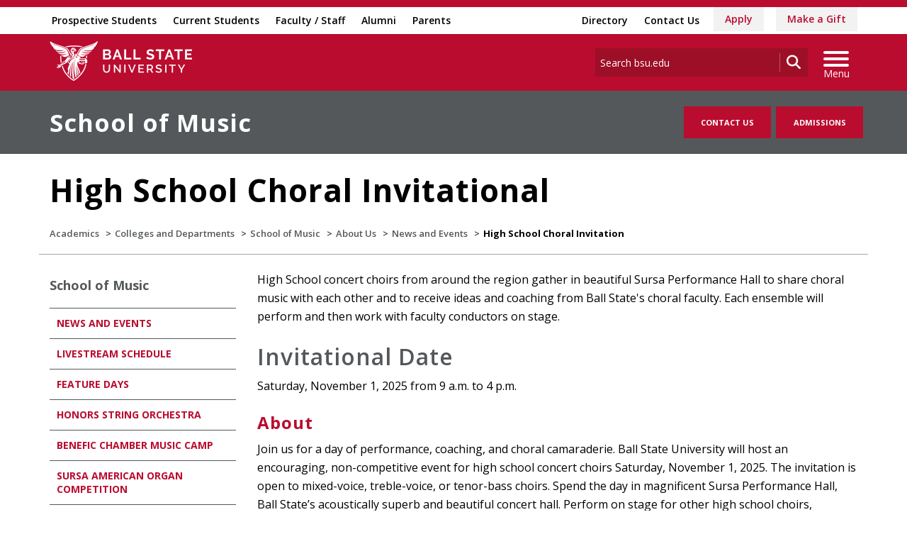

--- FILE ---
content_type: text/html; charset=utf-8
request_url: https://bsu.edu/academics/collegesanddepartments/music/about-us/news-and-events/high-school-choral-invitation
body_size: 24680
content:


<!DOCTYPE html>
<html lang="en">
<head id="Head1">
<!-- be_ixf, sdk, gho-->
<meta name="be:sdk" content="dotnet_sdk_1.4.32" />
<meta name="be:timer" content="0ms" />
<meta name="be:orig_url" content="https%3a%2f%2fwww.bsu.edu%2facademics%2fcollegesanddepartments%2fmusic%2fabout-us%2fnews-and-events%2fhigh-school-choral-invitation" />
<meta name="be:capsule_url" content="https%3a%2f%2fixfd1-api.bc0a.com%2fapi%2fixf%2f1.0.0%2fget_capsule%2ff00000000277771%2f01779676715" />
<meta name="be:norm_url" content="https%3a%2f%2fwww.bsu.edu%2facademics%2fcollegesanddepartments%2fmusic%2fabout-us%2fnews-and-events%2fhigh-school-choral-invitation" />
<meta name="be:api_dt" content="py_2026; pm_01; pd_16; ph_13; pmh_45; p_epoch:1768599904298" />
<meta name="be:mod_dt" content="py_2026; pm_01; pd_16; ph_13; pmh_45; p_epoch:1768599904298" />
<meta name="be:messages" content="0" />
<script type="text/javascript">if (window.BEJSSDKObserver === undefined) {
  (function(BEJSSDKObserver, $, undefined) {
    var observer = void 0;
    var listeners = [];
    var readySet = [];
    var doc = window.document;
    var MutationObserver = window.MutationObserver || window.WebKitMutationObserver;

    function checkSelector(selector, fn, indexList) {
      var elements = doc.querySelectorAll(selector);

    for (var i = 0, len = elements.length; i < len; i++) {
      /* -1 means all instances */
      if (indexList != -1 && !(i in indexList)) {
        continue;
      }
      var element = elements[i];
      for (var j = 0; j < readySet.length; j++) {
        if (readySet[j] == element.className || readySet[j] == element.id) {
          return;
        }
      }
      if (element.className) {
        readySet.push(element.className);
      }
      if (element.id) {
        readySet.push(element.id);
      }

      if (!element.ready || MutationObserver==null) {
        element.ready = true;
        fn.call(element, element);
      }
    }
  }

  function checkListeners() {
    listeners.forEach(function (listener) {
      return checkSelector(listener.selector, listener.fn, listener.indexList);
    });
  }

  function removeListener(selector, fn) {
    var i = listeners.length;
    while (i--) {
      var listener = listeners[i];
      if (listener.selector === selector && listener.fn === fn) {
        listeners.splice(i, 1);
        if (!listeners.length && observer) {
          observer.disconnect();
          observer = null;
        }
      }
    }
  }

/**
 * Fire event on first js selector
 * @param selector string to watch on
 * @param fn       callback function
 * @param index_list can be undefined which means only first one
 *                   or -1 which means all
 *                   or a list of allowable indexes
 */
 BEJSSDKObserver.jsElementReady = function(selector, fn, index_list) {
  if (index_list === undefined) {
    index_list = [];
    index_list.push(0);
  }

  if (MutationObserver != null) {
    if (!observer) {
      observer = new MutationObserver(checkListeners);
      observer.observe(doc.documentElement, {
        childList: true,
        subtree: true
      });
    }
    listeners.push({ selector: selector, fn: fn, indexList: index_list });
  } else {
    /* <= IE8 */
    if (!document.addEventListener) {
      /* log("<=IE8 attachEvent assignment"); */
      document.addEventListener = document.attachEvent;
    }
    document.addEventListener("DOMContentLoaded", function(event) {
      var elements = doc.querySelectorAll(selector);
      for (var i = 0, len = elements.length; i < len; i++) {
        /* -1 means all instances */
        if (index_list != -1 && !(i in index_list)) {
          continue;
        }
        var element = elements[i];
        element.ready = true;
        fn.call(element, element);
      }
    });
  }

  checkSelector(selector, fn, index_list);
  return function () {
    return removeListener(selector, fn);
  };
};
}(window.BEJSSDKObserver = window.BEJSSDKObserver || {}));
}
var jsElementReady = window.BEJSSDKObserver.jsElementReady;

if (window.BELinkBlockGenerator === undefined) {
  (function(BELinkBlockGenerator, $, undefined) {
    BELinkBlockGenerator.MAXIMUM_HEADLINE_LENGTH = 100;
    BELinkBlockGenerator.MAXIMUM_DESC_LENGTH = 200;

    BELinkBlockGenerator.IND_LINK_BLOCK_TYPE_URL_TYPE = 0;
    BELinkBlockGenerator.IND_LINK_BLOCK_TYPE_HEADLINE_TYPE = 1;
    BELinkBlockGenerator.IND_LINK_BLOCK_TYPE_DESCRIPTION_TYPE = 2;
    BELinkBlockGenerator.IND_LINK_BLOCK_TYPE_IMAGE_TYPE = 3;

    BELinkBlockGenerator.REPLACEMENT_STRATEGY_OVERWRITE = 0;
    BELinkBlockGenerator.REPLACEMENT_STRATEGY_POST_APPEND_ELEMENT = 1;
    BELinkBlockGenerator.REPLACEMENT_STRATEGY_PRE_APPEND_ELEMENT = 2;
    BELinkBlockGenerator.REPLACEMENT_STRATEGY_PRE_APPEND_PARENT = 3;

    BELinkBlockGenerator.setMaximumHeadlineLength = function(length) {
      BELinkBlockGenerator.MAXIMUM_HEADLINE_LENGTH = length;
    };

    BELinkBlockGenerator.setMaximumDescriptionLength = function(length) {
      BELinkBlockGenerator.MAXIMUM_DESC_LENGTH = length;
    };

    BELinkBlockGenerator.generateIndividualLinks = function(parentElement, linkStructure, link) {
      var link_level_element_tag = linkStructure[0];
      var link_level_element = document.createElement(link_level_element_tag);
      var link_attribute_dictionary = linkStructure[1];
      var allowable_elements = linkStructure[2];
      var children_link_structures = linkStructure[3];
      for (var link_attribute_key in link_attribute_dictionary) {
        link_level_element.setAttribute(link_attribute_key, link_attribute_dictionary[link_attribute_key]);
      }

      var added_something = false;
      if (allowable_elements.indexOf(BELinkBlockGenerator.IND_LINK_BLOCK_TYPE_URL_TYPE)>=0) {
        link_level_element.setAttribute('href', link.url);
        added_something = true;
      }
      if (allowable_elements.indexOf(BELinkBlockGenerator.IND_LINK_BLOCK_TYPE_HEADLINE_TYPE)>=0 && link.h1) {
        var headline_text = link.h1;
        if (headline_text.length > BELinkBlockGenerator.MAXIMUM_HEADLINE_LENGTH) {
          headline_text = headline_text.substring(0, BELinkBlockGenerator.MAXIMUM_HEADLINE_LENGTH) + '...';
        }
        var text_node = document.createTextNode(headline_text);
        link_level_element.appendChild(text_node);
        added_something = true;
      }
      if (allowable_elements.indexOf(BELinkBlockGenerator.IND_LINK_BLOCK_TYPE_DESCRIPTION_TYPE)>=0 && link.desc) {
        var desc_text = link.desc;
        if (desc_text.length > BELinkBlockGenerator.MAXIMUM_DESC_LENGTH) {
          desc_text = desc_text.substring(0, BELinkBlockGenerator.MAXIMUM_DESC_LENGTH) + '...';
        }
        var text_node = document.createTextNode(desc_text);
        link_level_element.appendChild(text_node);
        added_something = true;
      }
      if (allowable_elements.indexOf(BELinkBlockGenerator.IND_LINK_BLOCK_TYPE_IMAGE_TYPE)>=0 && link.image) {
        link_level_element.setAttribute('src', link.image);
        added_something = true;
      }
/**
    don't emit for empty links, desc, headline, image
    except for parent structures where allowable_length=0
    */
    if (!added_something && allowable_elements.length != 0) {

      return;
    }
    /* go depth first */
    for (var childrenIndex=0; childrenIndex<children_link_structures.length; childrenIndex++) {
      var childLinkStructure = children_link_structures[childrenIndex];
      BELinkBlockGenerator.generateIndividualLinks(link_level_element, childLinkStructure, link);
    }
    parentElement.appendChild(link_level_element);
  };

  BELinkBlockGenerator.insertLinkBlocks = function(targetElement, replacementStrategy, overallStructure, linkStructure, links,
                                                   titleStructure) {
    if (targetElement == null) {
      return;
    }

    if (replacementStrategy == BELinkBlockGenerator.REPLACEMENT_STRATEGY_OVERWRITE) {
      while (targetElement.firstChild) {
        targetElement.removeChild(targetElement.firstChild);
      }
    }

    var previousElement = targetElement;
    for (var i=0;i<overallStructure.length;i++) {
      var level_definition = overallStructure[i];
      var level_element_tag = level_definition[0];
      var level_element = document.createElement(level_element_tag);
      var attribute_dictionary = level_definition[1];
      for (var attribute_key in attribute_dictionary) {
        level_element.setAttribute(attribute_key, attribute_dictionary[attribute_key]);
      }

      /* need to place title structure */
      if (titleStructure && titleStructure[0] == i) {
        var title_element_tag = titleStructure[1];
        var title_element = document.createElement(title_element_tag);
        var title_attribute_dictionary = titleStructure[2];
        var title_text_content = titleStructure[3];
        for (var title_attribute_key in title_attribute_dictionary) {
          title_element.setAttribute(title_attribute_key, title_attribute_dictionary[title_attribute_key]);
        }

        var title_text_node = document.createTextNode(title_text_content);
        title_element.appendChild(title_text_node);


        level_element.appendChild(title_element);
      }

      /* last level place links */
      if (i == overallStructure.length-1) {
        for (var link_i=0; link_i < links.length; link_i++) {
          var link = links[link_i];
          for (var linkStructureIndex=0;linkStructureIndex < linkStructure.length; linkStructureIndex++) {
            BELinkBlockGenerator.generateIndividualLinks(level_element, linkStructure[linkStructureIndex], link)
          }
        }
      }

      /* first level child we need to check placement */
      if (previousElement == targetElement) {
        if (replacementStrategy == BELinkBlockGenerator.REPLACEMENT_STRATEGY_PRE_APPEND_ELEMENT) {
          /* 2 means insert right before */
          previousElement.insertBefore(level_element, targetElement.firstChild);
        } else if (replacementStrategy == BELinkBlockGenerator.REPLACEMENT_STRATEGY_PRE_APPEND_PARENT) {
          /* 3 means insert right before at parent level */
          var parentElement = previousElement.parentElement;
          parentElement.insertBefore(level_element, previousElement);
        } else {
          previousElement.appendChild(level_element);
        }
      } else {
        previousElement.appendChild(level_element);
      }
      previousElement = level_element;
    }
  };
}(window.BELinkBlockGenerator = window.BELinkBlockGenerator || {}))
};
</script>
<style>
.be-ix-link-block{clear:both; }
.be-ix-link-block .be-related-link-container{display: flex;justify-content:left; text-align:left; padding: 10px 0; }
.be-ix-link-block .be-related-link-container .be-label{display: inline-block;margin-right: 15px; font-style: normal; line-height: 1.5;color: #fff;font-weight: bold;font-size: 18px;}
.be-ix-link-block .be-related-link-container .be-list{list-style:none;margin:0;padding: 0;}
.be-ix-link-block .be-related-link-container .be-list .be-list-item{margin:0;padding: 0 0 0px 0;}
.be-ix-link-block .be-related-link-container .be-list .be-list-item a{text-transform: none;padding-right: 15px;    line-height: 2.1;font-size: 14px;}
.be-ix-link-block .be-related-link-container .be-list .be-list-item a:hover{}
.be-ix-link-block .be-related-link-container .be-list{display:flex;width:auto}
.be-ix-link-block .be-related-link-container .be-list .be-list-item{display:flex;}
.be-ix-link-block .be-related-link-container .be-list .be-list-item:last-child{margin-right:0}
@media (max-width: 767px) {
.be-ix-link-block .be-related-link-container{ display: block;text-align: left;width: 100%; padding-top: 20px;}
.be-ix-link-block .be-related-link-container .be-label {width: 100%;margin:0;padding-bottom:10px}
.be-ix-link-block .be-related-link-container .be-list {display: block;width: 100%;}
.be-ix-link-block .be-related-link-container .be-list .be-list-item {display: block;margin:0;padding: 0 0 0px 0;line-height:1.5}
.be-ix-link-block .be-related-link-container .be-list .be-list-item a{padding-right:0px;line-height: 1.5}
}
@media (min-width: 768px) {
.be-ix-link-block .be-related-link-container{margin:0 15px}
}
</style>
<script type='text/javascript'>
      function positionLinkBlock(targetContainer) {
          if (targetContainer != null) {
              var strLinkBlock = '<div class="be-related-link-container container"><div class="be-label">Also of Interest:</div><ul class="be-list"><li class="be-list-item"><a class="be-related-link" href="https://www.bsu.edu/admissions/undergraduate-admissions/apply-now">Apply as a Undergraduate Student</a></li><li class="be-list-item"><a class="be-related-link" href="https://www.bsu.edu/admissions/graduate/apply">Apply for Graduate Admission</a></li><li class="be-list-item"><a class="be-related-link" href="https://www.bsu.edu/academics">Academics</a></li><li class="be-list-item"><a class="be-related-link" href="https://www.bsu.edu/academics/undergraduatestudy/majors">Majors</a></li><li class="be-list-item"><a class="be-related-link" href="https://www.bsu.edu/academics/collegesanddepartments/online/applynow">Apply as an Online Student</a></li><li class="be-list-item"><a class="be-related-link" href="https://www.bsu.edu/admissions/apply">Apply to Ball State</a></li></ul></div>';
              targetContainer.insertAdjacentHTML('afterbegin', strLinkBlock);
          }
      }
   
      jsElementReady('.be-ix-link-block', positionLinkBlock);
   
  </script>

<script>
{(function() {
  var becookiescript = document.createElement("script");
  becookiescript.type = "text/javascript";
  becookiescript.async = true;
  becookiescript.id="becookiebarscriptid";
  becookiescript.setAttribute("data-customerid","f00000000277771");
  becookiescript.setAttribute("data-testmode","true");
  becookiescript.setAttribute("data-cookielinkurl","https://connect.bsu.edu/privacy");
  becookiescript.setAttribute("data-fullhtmltext","<div id='becookiebarpanelid' style='width: 100%; border-radius: 0px; background:#e5e5e5; display: flex; z-index: 1000; font-size: small; opacity: 1; position: fixed; bottom: 0px; right: 0px; color:#000; justify-content: center; visibility: hidden;'> <div id='becookie_desktop_outerdiv' style='width: 100%;display: flex;height: 60px;justify-content: center;margin: auto;align-items: center;vertical-align: middle;'> <div id='becookie_desktop_content' style='font-size: 14px;font-family:inherit;word-spacing: 1px;align-items: center;max-width: 100%;text-align: center;margin: 0 30px;font-weight: 400;'> <div style=''> <p id='becookie_text_content' style='padding: 0 4px;margin: 0px 0;display: inline-block;font-size: inherit;color: inherit;'> <span id='becookiebartextid' style=''>We use cookies to improve your experience.</span></p><p style='margin: 0;display: inline-block;padding: 0;font-size: inherit;color: inherit;font-weight: inherit;'> Please read our <button tabindex='1' aria-label='privacy policy' role='link' id='bepolicylinktextid' style='cursor: pointer;margin: 0;text-decoration: underline;color: inherit;font-weight: inherit;font-size: inherit;background: none; border: none; padding: 0;font-family: inherit;transition: none;' onclick='becookielinktextclicked()'>Privacy Policy</button> or click <button tabindex='2' aria-label='Accept privacy policy' role='button' id='becookiebarbuttonid' style='margin: 0;cursor: pointer;font-weight: bold;text-shadow: 0 0 black;text-decoration: underline;border: none;background: none;padding: 0;font-size: inherit;color: inherit;font-family: inherit;line-height: inherit;vertical-align:unset;transition: none;' onclick='beacceptcookie()'>Accept</button>.<button tabindex='3' aria-label='Close privacy policy banner' role='button' id='becookie_close_button' onclick='beclosecookie()' style='display: inline-block;font-size: 3.5vw;cursor:pointer;font-family: none;font-weight: 100;margin: 0 20px;background: none;border: none;padding: 0;color: inherit;box-shadow: none;position: absolute; top: 0px;right: -10px;transition: none;line-height: normal;'>×</button> </p></div></div></div></div>");
  becookiescript.setAttribute("data-mobilefullhtmltext","<div id='becookiebarpanelid' style='display: flex;width: 100%;border-radius: 0px;background:#e5e5e5;z-index: 1000;opacity: 1;position: fixed;bottom:0px;left: 0px;color:#000;align-items: center;height: 60px;visibility: hidden;justify-content: center;font-family: inherit;'> <div style='max-width: 385px;display: flex;box-sizing: border-box;text-align: center;position: relative;'> <div id='becookiebartextid' style='font-size: 13px;line-height: 14px;text-transform: none;'> <p id='becookie_text_content' style='padding: 0 4px 0 0;margin: 0px 0;display: inline-block;font-size: inherit;color: inherit;line-height: 1.5;'> <span style='letter-spacing: initial;'>We use cookies to improve your experience.</span> </p><p style='margin: 0;display: inline-block;padding: 0;font-size: inherit;color: inherit;font-weight: inherit;line-height: 1.5;'> Please read our <button tabindex='1' aria-label='privacy policy' role='link' id='bepolicylinktextid' style='cursor: pointer;margin: 0;text-decoration: underline;color: inherit;font-weight: inherit;font-size: inherit;display: inline;font-family: inherit;background: none; border: none; padding: 0;transition: none;' onclick='becookielinktextclicked()'>Privacy Policy</button> or click <button tabindex='2' aria-label='Accept privacy policy' role='button' id='becookiebarbuttonid' style='margin: 0;cursor: pointer;font-weight: bold;text-shadow: 0 0 black;text-decoration: underline;border: none;background: none;padding: 0;font-size: inherit;color: inherit;font-family: inherit!important;line-height: inherit;vertical-align:unset;text-transform: none;transition: none;' onclick='beacceptcookie()'>Accept</button>. </p></div></div><button tabindex='3' aria-label='Close privacy policy banner' role='button' onclick='beclosecookie()' style='position: absolute;right: 9px;top: 4px;font-size: 28px;cursor:pointer;font-family:none;font-weight:100;color: inherit;margin: 0;padding: 0;background: none;border: none;line-height: 20px;vertical-align:unset;transition: none;'>×</button></div>");
  becookiescript.setAttribute("data-control",`function beCookieBarCustomJs(){becookielog("running cookiebar custom js"); var windowsPlatforms=["Win32", "Win64", "Windows", "WinCE"]; function beCookieShowPanel(){var becookie_panel=document.querySelector("#becookiebarpanelid"); if (becookie_panel){becookie_panel.style.visibility="visible";}}var becookie_stylesheet_interval=window.setInterval(function (){var becookiebar=document.querySelector("#becookiebarid"); if (becookiebar){if (windowsPlatforms.indexOf(window.navigator.platform) !==-1){becookieAddStylesheet( "#becookie_close_button{font-size:26px !important;}", "screen and (min-width: 701px)" );}else{becookieAddStylesheet( "#becookie_close_button{font-size:23px !important;}", "screen and (min-width: 701px)" );}becookieAddStylesheet( "#becookie_desktop_content{font-size:13px !important}#becookie_desktop_content > div > p{padding: 0!important;}", "screen and (min-width: 701px) and (max-width: 1060px)" ); becookieAddStylesheet( "#becookiebartextid{font-size:12px !important; line-height:12px !important;}#becookiebarpanelid > button{font-size:24px !important;}#becookiebarpanelid > div{max-width:334px !important;}", "screen and (max-width: 360px)" ); becookieAddStylesheet( "#becookiebartextid{font-size:11px !important;", "screen and (max-width: 300px)" ); becookieAddStylesheet( "#becookiebartextid{font-size:10px !important; line-height:10px !important;}#becookiebarpanelid > button{font-size:21px!important;}", "screen and (max-width: 275px)" ); becookieAddStylesheet( "#bepolicylinktextid:focus,#becookiebarbuttonid:focus,#becookie_close_button:focus{outline:auto!important;}" ); beCookieShowPanel(); clearInterval(becookie_stylesheet_interval);}}, 100); window.setTimeout(function (){clearInterval(becookie_stylesheet_interval);}, 15000); window.onresize=function (){setTimeout(beCookieShowPanel, 100);};}beCookieBarCustomJs();`);
  becookiescript.src = "https://consents-cf.bc0a.com/consentbar/corejs/becookiebar.js";
  var s = document.getElementsByTagName("script")[0];
  s.parentNode.insertBefore(becookiescript, s);
})();}
</script>


<script data-cfasync="false" id="marvel" data-customerid="f00000000277771" src="https://marvel-b2-cdn.bc0a.com/marvel.js"></script>
<meta charset="utf-8" /><meta http-equiv="X-UA-Compatible" content="IE=edge" /><meta name="viewport" content="width=device-width, initial-scale=1" />
<!-- Google Tag Manager -->
<script>(function(w,d,s,l,i){w[l]=w[l]||[];w[l].push({'gtm.start': 
new Date().getTime(),event:'gtm.js'});var f=d.getElementsByTagName(s)[0], 
j=d.createElement(s),dl=l!='dataLayer'?'&l='+l:'';j.async=true;j.src= 
'https://www.googletagmanager.com/gtm.js?id='+i+dl;f.parentNode.insertBefore(j,f);
})(window,document,'script','dataLayer','GTM-TL87L6');</script>
<!-- End Google Tag Manager -->
<title>
	Ball State High School Choral Invitational | Ball State University
</title><meta name="description" content="High School concert choirs from around the region come together to share choral music with each other and to receive coaching from Ball State’s choral faculty." /><link rel="canonical" href="https://www.bsu.edu/academics/collegesanddepartments/music/about-us/news-and-events/high-school-choral-invitation" /><meta property="og:title" content="Ball State High School Choral Invitational" /><meta property="og:type" content="website" /><meta property="og:url" content="https://www.bsu.edu/academics/collegesanddepartments/music/about-us/news-and-events/high-school-choral-invitation" /><meta property="og:image" content="" /><meta property="og:description" content="High School concert choirs from around the region come together to share choral music with each other and to receive coaching from Ball State’s choral faculty." /><meta property="twitter:card" content="summary_large_image" /><meta property="twitter:site" content="@BallState" /><meta property="twitter:creator" content="@BallState" /><meta property="twitter:title" content="Ball State High School Choral Invitational" /><meta property="twitter:description" content="High School concert choirs from around the region come together to share choral music with each other and to receive coaching from Ball State’s choral faculty." /><link rel="icon" href="/Components/Design/ResponsiveV2/Images/favicon.ico" type="image/x-icon" />
     
    <!-- Fonts -->

    <link rel="preconnect" href="https://fonts.googleapis.com" /><link rel="preconnect" href="https://fonts.gstatic.com" crossorigin="" /><link href="https://fonts.googleapis.com/css2?family=Open+Sans:ital,wght@0,300..800;1,300..800&amp;family=Playfair+Display:ital,wght@0,400..900;1,400..900&amp;family=Roboto:ital,wght@0,100;0,300;0,400;0,500;0,700;0,900;1,100;1,300;1,400;1,500;1,700;1,900&amp;display=swap" rel="stylesheet" />

    <!-- <link href="//fonts.googleapis.com/css?family=Open+Sans:400,400i,600,600i,700,700i|Raleway:400,400i,600,600i,700,700i" rel="stylesheet" type="text/css" /> -->
    <link href="/Components/Design/ResponsiveV2/fontawesome642/css/all.min.css" rel="stylesheet" type="text/css" /><link href="/Components/Design/ResponsiveV2/fontawesome642/css/brands.min.css" rel="stylesheet" type="text/css" />

    <!-- Style sheet CDN fort select2 searchable dropdown --> 
    <link href="https://cdn.jsdelivr.net/npm/select2@4.1.0-rc.0/dist/css/select2.min.css" rel="stylesheet" />

    <!-- Bootstrap theme -->
    <link href="/Components/Design/ResponsiveV2/css/v-639037221060000000/bsu-bootstrap.css"  rel="stylesheet" />
    <link href="/Components/Design/ResponsiveV2/css/v-639037221060000000/bsu-bootstrap-templates.css" rel="stylesheet" />
    
    <!--[if IE 9]><link rel="stylesheet" type="text/css" href="../../../../../Components/Common/Layouts/css/ie9.css" /><![endif]-->

    <link rel="stylesheet" type="text/css" href="/Components/Design/CSS/Renderings/v-639037221040000000/GlobalAlert.css" media="all" />
<meta name="theme-color" content="#ba0c2f" /><meta name="msvalidate.01" content="331A84EFB90EF55CECD1938D28E9A9CE" />
                              <script>!function(e){var n="https://s.go-mpulse.net/boomerang/";if("False"=="True")e.BOOMR_config=e.BOOMR_config||{},e.BOOMR_config.PageParams=e.BOOMR_config.PageParams||{},e.BOOMR_config.PageParams.pci=!0,n="https://s2.go-mpulse.net/boomerang/";if(window.BOOMR_API_key="QCA86-LJ885-6YH64-J69WY-27WWD",function(){function e(){if(!o){var e=document.createElement("script");e.id="boomr-scr-as",e.src=window.BOOMR.url,e.async=!0,i.parentNode.appendChild(e),o=!0}}function t(e){o=!0;var n,t,a,r,d=document,O=window;if(window.BOOMR.snippetMethod=e?"if":"i",t=function(e,n){var t=d.createElement("script");t.id=n||"boomr-if-as",t.src=window.BOOMR.url,BOOMR_lstart=(new Date).getTime(),e=e||d.body,e.appendChild(t)},!window.addEventListener&&window.attachEvent&&navigator.userAgent.match(/MSIE [67]\./))return window.BOOMR.snippetMethod="s",void t(i.parentNode,"boomr-async");a=document.createElement("IFRAME"),a.src="about:blank",a.title="",a.role="presentation",a.loading="eager",r=(a.frameElement||a).style,r.width=0,r.height=0,r.border=0,r.display="none",i.parentNode.appendChild(a);try{O=a.contentWindow,d=O.document.open()}catch(_){n=document.domain,a.src="javascript:var d=document.open();d.domain='"+n+"';void(0);",O=a.contentWindow,d=O.document.open()}if(n)d._boomrl=function(){this.domain=n,t()},d.write("<bo"+"dy onload='document._boomrl();'>");else if(O._boomrl=function(){t()},O.addEventListener)O.addEventListener("load",O._boomrl,!1);else if(O.attachEvent)O.attachEvent("onload",O._boomrl);d.close()}function a(e){window.BOOMR_onload=e&&e.timeStamp||(new Date).getTime()}if(!window.BOOMR||!window.BOOMR.version&&!window.BOOMR.snippetExecuted){window.BOOMR=window.BOOMR||{},window.BOOMR.snippetStart=(new Date).getTime(),window.BOOMR.snippetExecuted=!0,window.BOOMR.snippetVersion=12,window.BOOMR.url=n+"QCA86-LJ885-6YH64-J69WY-27WWD";var i=document.currentScript||document.getElementsByTagName("script")[0],o=!1,r=document.createElement("link");if(r.relList&&"function"==typeof r.relList.supports&&r.relList.supports("preload")&&"as"in r)window.BOOMR.snippetMethod="p",r.href=window.BOOMR.url,r.rel="preload",r.as="script",r.addEventListener("load",e),r.addEventListener("error",function(){t(!0)}),setTimeout(function(){if(!o)t(!0)},3e3),BOOMR_lstart=(new Date).getTime(),i.parentNode.appendChild(r);else t(!1);if(window.addEventListener)window.addEventListener("load",a,!1);else if(window.attachEvent)window.attachEvent("onload",a)}}(),"".length>0)if(e&&"performance"in e&&e.performance&&"function"==typeof e.performance.setResourceTimingBufferSize)e.performance.setResourceTimingBufferSize();!function(){if(BOOMR=e.BOOMR||{},BOOMR.plugins=BOOMR.plugins||{},!BOOMR.plugins.AK){var n=""=="true"?1:0,t="",a="amj7etaxzvmyo2lrb2ba-f-fa267ecd3-clientnsv4-s.akamaihd.net",i="false"=="true"?2:1,o={"ak.v":"39","ak.cp":"1268882","ak.ai":parseInt("762162",10),"ak.ol":"0","ak.cr":8,"ak.ipv":4,"ak.proto":"h2","ak.rid":"16e04d3d","ak.r":38938,"ak.a2":n,"ak.m":"dscb","ak.n":"essl","ak.bpcip":"3.19.242.0","ak.cport":55586,"ak.gh":"23.55.170.135","ak.quicv":"","ak.tlsv":"tls1.3","ak.0rtt":"","ak.0rtt.ed":"","ak.csrc":"-","ak.acc":"","ak.t":"1769016962","ak.ak":"hOBiQwZUYzCg5VSAfCLimQ==[base64]//[base64]","ak.pv":"8","ak.dpoabenc":"","ak.tf":i};if(""!==t)o["ak.ruds"]=t;var r={i:!1,av:function(n){var t="http.initiator";if(n&&(!n[t]||"spa_hard"===n[t]))o["ak.feo"]=void 0!==e.aFeoApplied?1:0,BOOMR.addVar(o)},rv:function(){var e=["ak.bpcip","ak.cport","ak.cr","ak.csrc","ak.gh","ak.ipv","ak.m","ak.n","ak.ol","ak.proto","ak.quicv","ak.tlsv","ak.0rtt","ak.0rtt.ed","ak.r","ak.acc","ak.t","ak.tf"];BOOMR.removeVar(e)}};BOOMR.plugins.AK={akVars:o,akDNSPreFetchDomain:a,init:function(){if(!r.i){var e=BOOMR.subscribe;e("before_beacon",r.av,null,null),e("onbeacon",r.rv,null,null),r.i=!0}return this},is_complete:function(){return!0}}}}()}(window);</script></head>
<body>
    <!-- Google Tag Manager (noscript) -->
<noscript><iframe src="https://www.googletagmanager.com/ns.html?id=GTM-TL87L6" height="0" width="0" style="display: none; visibility: hidden"></iframe></noscript>
<!-- End Google Tag Manager (noscript) -->
    
    
    <form method="post" action="/academics/collegesanddepartments/music/about-us/news-and-events/high-school-choral-invitation" id="mainform">
<div class="aspNetHidden">
<input type="hidden" name="__EVENTTARGET" id="__EVENTTARGET" value="" />
<input type="hidden" name="__EVENTARGUMENT" id="__EVENTARGUMENT" value="" />
<input type="hidden" name="__VIEWSTATE" id="__VIEWSTATE" value="7syVyAvyJvK0qhVDJZiyAIk8QRCorZdwoyHCPOfOlV1yOCWyCdnBmJw/g4EIZvWW5/wiT0BmBQ59LkoItrsjod2kiXEcV8C2+RwAC6iih/J6CD/9bmCxuCAzyUYy7w2PrEzg4yMXVCBKDfIb+EsBZamSNmW0K893a1uN4nzY01waryTc/XEIwP3rXGrqL8a3ifcd3aDsOrkfHOUUkWQhfLJ/BdKnnh9gjCx/NM81DcTGSCrq0GQTXVb8j3Jrxepfta9FvhL1N7EwMSWtTyw6xvOHYmeMn3r5aLjgeJ7BX5ZiM3ULtKAIa9xJDQm8JUrKQnEjT8R0SgtGGrcq6sccWAFq9pjMK4J57q66kEJyUVOmd0h8/RRX1cKT8SK3EXiTtwnK/G8dXNewLLO97XPbyxzGmwfV3joA8Q0ZEryUsYR3E64WR8ppfkYMG3okwjYRX8071W+MKbKA5FY02zOEBN78MZVhk3J5NyrDcXWEnmwbrhw5Oo9nSiuGu7Uhmnlx/OiIyl4g6K0T4dE2mfUw2F/0rTQitUfJXqpQIz7kzSc86mGiSFL1Ifo8sN3DF/JKkRaOd8i+PJTwuGYo2aqGRoEGhvZJcvmtZZ098JYq3y1xs3OrWyihuKbs836fobGSgf2BwRO+OqPdZwIJUPffjlmPG5i9eWHHSsB2aoyZKKR5ybszkoxiAbl7JHuFfbuaKHuM68J7Dp1W6+Ag9rbrGfP1XBMyXU5+4At/vLmdZN+1vbmvtBgjzNKaxsnLudOI0+ZMZfl7cDoYy1Yqw7o1DvJRv60KgjzPUCK8/TkKYtzJDTzCu1Jb2kyOMxc/MmcGJCJ098x7dukRxRAJ+0kTGr+x91yWpz1MZHIgiFHkCP5u6308a0xAWAg8nEZsTd9o9s4OsGX1RngzUZwgPn59AKUjPhPjp5abGMvROP7M77+AlnLEfKj08F8o6wW2odKFRdgYgr6qCR5P5+TvCtdrN3vdsykPrqR/mXG/LTJ0xDbkAUx1DjhYLLySZpha6MeTgcE2mDaGtw6p82KhsTomi9sF+LkaRomZKblwEr+g3zcKKh77xh/EHrTgqkfK8soHo0vZfUzxVDTddbM6s2zNoQ7fRhPYKxVLyT1aCykG1SkZg49+zuvvUqy0S7G1Z/lcmcSwsthP13xkYHe+3AOZYK75aS29UxzzannNBlsjp/1RXp4Gn851cwx0gctMfq+7Z6dOCWhd6p/C3lbUU8dkTc1kOTRFPdX5nAnZb8dYuWeTZ39Saq10SVn1vaWKplWhfyGuraIdUyGoSqaxyc6s5J+Lca+2mlKf9+oQrbYaM5rL2+uuq6Xuawl4Xmnh+nY2hb5+qYPbXgiN/85UGXtFiIcK3YjgoERgpxDKUQLACaro+sMyz+KE5RJ/yT6tTJYZ/[base64]/8JMITn/0jD3VlHcBN1e7IexJZK1HXrYOVd3VCzEAH+0DCSVbMHyubXvyG20MmmV3GYENIN9iQ15+Al4M0M/7WGELWmpO/v11knLOzYSCbrcjB1VEnChwWVNmg2FTl6Eb1m47FtjToPonEd/2wVs/JFOEW09vKd1Wa/o+BFMc8VIAIQOslSHYGSCg560gBzBnYYIqftnzCupvKRLgmyXn65JMN2Scn7fUTJrsopaKhwgKDm5CkgITduulUwx0uSz1JVLxFKPQYkyxWRvi57xizY+e6kjjJx2q75VFY9pHMVNXEzr2WrgE8+46l6Di/HDSj5POgUU/Ws4RDx5a+wdbXZ6ijEavUGpxnrDZP67o9hGcZc6ajlithJW6dOhihyfK9PYDl8OEnWn7kJ23ktOqBF4g/cF0UAh6nkoBwThSPGydwZGUk3VMoRQGQc9ODAoit9xjbPKTDqB6+FZ7vzNUWDpxVPXadFGPcsabSKHMwxymKpMReUWrZaBI20OlQtdgSfyVjF6eWc5yOkYuIE6cuJ8izasF++zyc/[base64]/vp85EZD0BSdn9aPeK9s1Lq1Bb7UqLXYA5I0UoiGwZ+Lvmj58vsJDGGE+Pfx0a8DhEKqjGWsMlBjdP37wHH3gv/5wfn5vib7kFWxWvGTdgrbh0AgSjgLrHwIZHOQRm+ImiRVOhUlD5zGvuwFMrxZn+uw2hxOL2jTkYChcS/xoYqUySMEO0uEHVOTtSCQSzfZjh1B3HneXnXBiEqBFV3yxhNj8KJieU9/ow5oKvC1Is+BZJjQy9IkbpAanKTnxEtG/Tpq993vyc/+NXp7mhZ/UQoY6kuYSddnFpVI/ggVX8cJuF+DdyHkjuEg7o5S9s5p/fhSsAQCC6CjdNYkhZZJ6r9XBb0BqWfpp3VfEYkiswHrhBi29CTWJjeTCjgcqfHd8uTxL0/3qINT4CPyGCk2y/+fhkVjRC5Bpdz6E5HpPdO6lUoLbKsRz/[base64]/rmH6MeY+5mW/N1WO/[base64]/[base64]/JekU8woHDPt6R/zj1BB3Ekp9v39LpEpGjcwWuGLuXZ82JeV732kbHqVy5x07W7Eqf1c7aALyAocJHsWYEANZ+sAhp9h8ERsx1y7jP/MilqQvfUhUALblaSGsl1tbAbpVvUeXTv+qIPtXD3I5/LB2Rn4jVIAkZOD6fnyne1BNswAoxY+2Bvc+XXJAEbaHnfMQ+E1piVzJyX5YxyPyFmjiqN1qaCR1/YYFCGM3Lwv53cfDqeqnbrnLJiLAKktIy6cqM+wvWfJt8dihfyixI59rKPu6LVxFp4x0kbsUPiOpOnQLayybZiEDdPkFOZSxioZDo831aqj02V3zm1kEpdw8dDq9Og2/atzWBiT5EDHEnlUgBKSdian3iJ7lRyXjcLaqGU1EouyFmVHUE1FFb516mqnDCA6KV6q29lYyAtR/Lvhq47sUMj3FoB2PG2poMNSMPDUlht02rkv+ry+w+aKknBclyNs7Y1QRgWhgf92Gx1XpKCOPV7iPkuUWqDLfuFIzZT/dyuuiqjXehA8man6AiEM64hFFRutxocflRM82r9H7hh4nW0mD1DSKInk0i1UH3l70BkbDgC7HGpEv2sOWXUT/oNq+AOSsEe/BzweN5Sx/o+GekBHy+lZ1trHJNdgiHYFu+tyABeBd0aVo2EWPA0Pf6oCWLVOGi5kxPcyfOmxmEoPS3KVrFokVavMUE26/BuuUiYmN0SBGbgx4mDFNCNmNOb9DMg1bowvzLqUp3D4uZEqF2BfFcrI7fqexyjD4v92YoJx1e9w4Ms8tmpe2IeBmNoQVsy9ttn6BI0kTkMaA3mmoaUQgMDCepYRV/qQFkNdjICahT3Uvyx5pf5KMUFANwo78eBRWjmnqQ6bh93MorOcYGi8u9qvI5jW4l8JkYj3mwOyJG2dvMCYzXFbuXKW09TrjeQCC2uxk2XngqvzIncxjVB8PlDaX0qptlBEn48FcbhN3DviywPMsVOg1eUsJBBfnwKuo2eaYs//HWHTLIWTFma5tUjk3uUHBXmLO2+nA9S+0LmxEKMCM+6xToMgW/P8yc0+wCYMfib79USX9U103duRuTrmfj44be0cnYMnrMqBwnM6WUba9SKZcZQkZak9C4OKLShiURkEJ3+J6QkFvyNQ8CTiClsOfa2wIXMQ6By9c2ScAWduGJsX6AhYH/[base64]/8snMYqkEMP9A2MhJzVqcd8GSmeM9zmpB8dvjIIwH9JdMHyb75paocmSSCOkqhMtNwq2sOhGfFC8+ss8f98JYH3n3uUuWF+PBgIi8Yqx8ldKqa/OQmoxj1OKf5Sli0uJCK8HsTgsZzgB8Ddxhwa2mLnw9zlAXIRVlcPW5K2AarS72JuEBZvur76VNrahREHkzL9VX2FB7PtJunIlbaL1FZH40BIVKYetR5KWl8t+Uow8S/AhpBxOfyb3+I+3CGMSi2rxeidbIf6e2r99HMRdhtnhI3xtDXy1SrCYV39JQXlZYidPi+m+JI1OCuo5dxfpE+FqRuU1vBgeD9N8wkzyT2vPDyH1o19b4ltyhZsfx7DGLcVtRf3YU7u20Tz9T2yDCf81oZ1/[base64]/1xLOO/T21sIV1z2iEeSR5bgr0zxPb/Pzxyk0r+oht4AQpBV7Cv/OqJd437h2/E4BZ2S1Pb0aBdW2ZcvN0LJGuF6OR75ZQb/OOQvQteMCjDaUK2nHon/zN/groW5RkVa9nbWtCRJxRZXx34gOInpjjuR4aC6SJq7BCjWawi3Kw1u1RF95avDbeKPRGB6EjpAeeOjBEUYT55SSqQfa+LWcDbBBbPemP5JV998aKAYCgAzGWeYlQoGx+Cx0w6CDSE+2cY9OjUaa9ZaLvIuLAy8ptgeAmtW8EHGwZyvhn6hPVl9VDhi/UtTBkGstqFrVLqsQcF1A1d0htHhMxT+A0FR6o7iiDIWXg1d1ejBbBtLtXCCNRdp/OWibit02nD6H3WGoGt1jN9CRSJxNyPbbZY53+MvBcr/08lF3iBNoO3Ctn0TpFhw5SsZbYcSLV6yIvpI+pIcfzuHBO+YZTGK9lETNdYvkdW0hAWq1Lb4Ox/aMyDuKwSlZMY60AgcfHBvO3qa2fMGB4p0pf3cS33+Z+/k2nj9uMGNgEE0rZBdK93g1V4Vbvy6Y9fgaPmO+tWzyMSzhz1T0Nkj5aNx8/fJKkAWdzRvZTxIsgfztn+EeJP2bxzMo79sd1w1Rk4BaeWNQ8eyta3zTlwDpbMnrOtSkmhJs8WMZ1oedq5i6FOvWiLsIo+BGGSCgNo5C0w9qHHW46RllQ90wHna6yBB7yvmPcU2ealKfXbJm3UUzx4Pdxc8w10WH6GzKpNCpSqpY/7eycXP5JhrCWM8kMnAosEeIbk1dJXeuRm5iOhEswWnN7Yao0JeUGuH3KVCHGyVdsh60K8e7m+Oa7vF80jO5suhwxO7H/BMtVtuxkRpXSfik/yQeEgzb+0MzLre2mZwkG8xJIExbMcs0LnrXBkwsuUD5Dq0IOL1bMO8cF18wkauFgnt+1It4ybH5fr2I0Ro6Y4/NPHC1n+wWcAiCW1UKqIgfK7m0NFEi0cQ+/g0gsQjWvWAtn5YxT4l1qfLqHxFC9uwI5nrlpB38oJT5zSXvkh5fOH8QbyiIPxjYLYX5Ip7RGT7TOQFPl8EI0NwdO/MPWMF8CU7AYiLgIBuxtVirhcoxjSbIiaY9ahfHOJkiUlaGX11ZzytLdmIpHkAwXfWwY8dAVwORIRTu6Ybx/QO3pXAtacKi98lPpP4O9tRGSr+ZR2pAJ49KeaoPuaeCfB4GdeOu+Xq7YQw5XpUAY+EsXwvTYOct3uViYqOmCMISWfl8lFIZLKjXHy/Y67gZ6aBOkk6iMX0iC+f7B3t5YRnyoq6BJN/Az3d4vh356aPj/uFOynKGp4jqVQtwOtmg5YlclDf2LRK5CbTl+wVs9r68OWewjJZ1UoetwXP+7cEedIH/[base64]/SzzEkf4LFvwNOM5VluOcRvD3pORas0zhvr05c7bPY3h2mMLDSqWAKuqRspla20xdUVQIzZJMeUPcpC/vPv8epTGPKjXRz0EZH1kEf1SX43ZHjrK3sRMDLDmTvvCT/Vu9tTRFz9W4RzL3CvE9UcBclowmIG41FJO9vvdRdlOD0UD5DGTVRK+PCY6eZzxfjrB5YjwC715nb3DEizguCWkw86RXdNbd34gKYTAqpuFJqMgOdwDMEFrpk2Dt0XWzpjYZJSCC23Xk1SLCJ1rvPi0hj6/Z5HUFaKlglN7xO55O4VyukQOQZJAtauozyFYSIU4toMQJFVrKUGOQHtJXyI7+BSMH41KO0gAOdXBcklrOVWlinz4PffVQwfCs2WWYe9MblfmcuOXL/36et9ma8uiAvyzdY8PaRSB7f9PdJ9DzbLGd2Vpro4rJNjJU/Uku1Fj+q/6WSDc2yHcG+y5xA8cjaPRQGNXgwKgo5/+2HOvAS0StDWtk+2gx0VFWtVGWwjSp+yL2UH1scUyXPWOXMbWtwUY7xFEzozNLrUwL3ClKdNgjsyeuv+unTTggolbhrZHsexOgGuCk9sa/e21K0qp6qxyKCDIJ7b/J5OKr5cch5+qCwRdkgnw3XXy4ryQtUo4/ZH6e8NgUyaQyxJlspUXX632ZZ5OjmhaHL5WCngUoiBA+UVDEaszvJz2swdGTPNSIQwae4+Y62u9LyXjFTpD7MeMLLbuZ8LU7bS/H6wY/uTw2wqCA1l0uC8k/v1anYDXhz0UcUbtBj4ze5P1upLtT6dVsWh+3kupKZQgN+csADJHasug1kPdnmh/[base64]/YEg3gK965YrT8i36XTVtu/lvbqy6WnyB58SCO9zshe+SxYyMx0jkXs9qmumhvxpYGTwsM4+AQ+R3i7hDDs2b2/tH8QoedkeVgeNV4fnEhZqx74A42VB3P/jUlMGYC3DJIBrJfS1FURrJyUVW27RYTRR4c9iov3Jr0kygHgFEkAVbD8MB1bauVJGPkKyI/Gp8n2eezhgroT1pKshvvXersPgFsDVSJhbNYGTKU3S957fsiZUCINEap9pQJjoNP8RbQsSMLLHP1LqY1BXzQOsVZ9YKEzPkvyN32mVDVoXt2Yh4vXap+MoJiBFVSBD92FOCNRaJ6d+Z/oIJxp/Eiy7dnyXdXYRYUkupjuqOOMnzNGXlo0m5YxsAonN+YLwjrO6d6Ruom0Z6TmN0N8y5xf2iKWFpFfi8Nsol0UvHiTSGBM6HKb7zmyLF81EeFbPDRwE7bEZhfOvdundIP+rN1/OhTdfYieOBlvRuAFCtpj84cIjNH4EufAt5754mRi0pn9HJ59/xedj7fA4dGXnuAFiXUEnOnIidt6j4p2z9oTdiBnRx5uxzpANne5rW0r5X+U8Hb01mXE3K5XMyjZqaV5X/BQrH6dxGA28BTFEmHh7XkAWdHeGtFTWbzjwwwEKssbKQ5BrUMuAFmEpV9fl6D6k04yJZEqDl4X7lWt9EnGmti6NI8vbFckzkCYAGeNxf3cCoh/qlzYjn4PcPPJpDOPpILnc8HCCZsXwKT5RNrXUH5Pp2UTOaB5GpbTV7ri+Ls7FSdDWZa+rqlhWHbdkAd2DnA/hRB+KhsaxYGjbRiD9HKosO2swINJ26VJeTSKG+gHFOMOQV2aAQB4T9Zd7Q1/7Xrwki4pv+KdVSZqQdCxPTIXMe4yyUReMflPhayu9wU/YA++YOIaOnaPlo/3EDn2zpoTHp7j0AGeoICd8TSmyT1UVheNVip1snWeHsQKi/b3XRJYxa6crCa23LL88cYvbbsjQXC1Nm4opAfP/u5E06lDFea6xXcaoRkmxGpXLpdlMc8/BHjwXMczv4R/vIyTyJVUTVLVB3Mo3Q6zmkWCRq1vPKk4H15RI7OA316L+5XTfvfFCxTRAvU9qf4WZVabxtz9I4VRkeQwPqTu5TspewzTeuPXzoH1fpI/HYe5H/ycc1LLTN1xo2UYUKHZunXtb8vQRta3lcmXTr2fZg9plGbIuDUiAJwukkxt9I2Btqa/WhWwjNUlc3RkAIE0WqJm6O+/[base64]//4gei5e1rzi+/uHL23+NO6uptYJgUq4OcfUhu931dto+7YKqUOX0e5EHCflC9k2TMipfgJk/E6b0EOcyVT8RdGBf33CkHe6j6ECFbm8xed/BNzV3zX+Y/2bs0PIr/gXYIADs41weispDQ83z632sNjAhmlypIfX/ZzcH8B8VyHcCjT+ykRkbSeIZbwmQTLiAdxEhIYxSmzulTPTQB4+LlMcoA0h0LvcgzZ+NU3HBjDAT+mVU2wIJc9RmmwsHyS2W1t+chs4ezprxpRQzzVCd+TMoHJcRvm6AS6wMCvfdYMS8MUcqKQRyyZqxDkXF6izPYptcL5NB+fqSiijDu0MFg/lFF+bVqHQgwDTvrl4RlRdVpqbMkZLe0eOVB7JclOFWVZQsxXq+y03d48dnGgFm9IwS6TONgHXeAvOWoFadlR+jmzcyyDEQ3fuyTvjWv96670twlMw0R2R44A51yO5qNSv/a5CYGaV5Z8HDHYijDmERfoqlRiYg8+rlxCLpNi7la0X31VUaaaECLg8T7PP94y9/53OThUiuIBKeOVdiIZS2uMgPsdHpIK0DZukICMwUb61VfvTbrCb77p7CQkAg+bI6/0bfQOGdZitEQ1M/7kCijJ7GpQAOh2UzytsKKTK9jv3EhKsHBPtSjvCu3sVKKzoHMnfNgtgK3SBP0v3bvaPyKbDA2J7phvGFRpjqabT3E/6+5FyuFZmZlidP+pvCqXf3dmnmVeYV6VQDmxxdlfdSOmRGIvQAs10XnFY9LcufsHQwcTilPP8+EWfgd9T5wnLhY5Tp55qa138+KIcZysmjNZ9dOni2VdEcvsZDhCqRRs/aKsSsgAssfRRGv8xdTrOukyO4+f4VrhsIzqXjUHWd76YWHHJkmVEL4EERujL+H9bfddXNpRM4p3Bfq6rC4MtlFvuIblfR2gXj4UXJ+ipkX29BSbsnQaYpUtltXh7izfa9+/lWcr7vamritL47dFhzt8aK3PIrA5jWTqLhdRXNDZmrdxCrslJ/y6RZRyUlbubFlhDadZPd6P/Fh6CwVlg8ImdiyQPYM2fu7ZTx5pm+/iyhQ+Jfv5ZRuV7ideUVDb6RarhCvaL8NMuB4ocWH33anLUGGSJZe/MHR+mFWvaC8t6gZbNSe8E0W398/A4BQ4Xpg1H0pTGNM+Rz6ju4H0KcLJKA3P9AER8J+EeAvWYJXtR+iRA7pKOlD5KroHUHQmMi0hwUurEEP3dv5Na4bINSKDJuz7Nlp5nGGPZrgYAHmVOvA+ZJpw==" />
</div>

<script type="text/javascript">
//<![CDATA[
var theForm = document.forms['mainform'];
if (!theForm) {
    theForm = document.mainform;
}
function __doPostBack(eventTarget, eventArgument) {
    if (!theForm.onsubmit || (theForm.onsubmit() != false)) {
        theForm.__EVENTTARGET.value = eventTarget;
        theForm.__EVENTARGUMENT.value = eventArgument;
        theForm.submit();
    }
}
//]]>
</script>


<script src="/WebResource.axd?d=pynGkmcFUV13He1Qd6_TZB67xSBGmtg2jIs28oAg7sbqkq5RLIsku3eBWDEZJM2Sb1OOEGp3NV5RIqIMllZwzQ2&amp;t=638901392248157332" type="text/javascript"></script>


<script src="/ScriptResource.axd?d=NJmAwtEo3Ipnlaxl6CMhviMTD9amHa-x5Wuyy6JWssHJqlWaeiS_tLB5lEF-JmHkHXLW0FGjeHgBiqkTnjAADGXG05zJIFIVRXqWghoCGhQB07U36WQpMYWrA9yn3pKV_n_PomSq86taEe7ePGVRrBG0lBZA0pUTftcXI-81zIk1&amp;t=5c0e0825" type="text/javascript"></script>
<script src="/ScriptResource.axd?d=dwY9oWetJoJoVpgL6Zq8OKvDkOJf7n9lIyUSfRgNPWszzgjQRSa6bMsHOXDr5OnDjuxfCghzALro9iVs5u7HzsZOSSC05aZ5VpJHHtM4BtWQrMWjMq601VyhL5Ov7NR7tU0z0nzMcuuMlHiwAdsUpyT4Phe5JXbgqOKP2xwceMc1&amp;t=5c0e0825" type="text/javascript"></script>
<div class="aspNetHidden">

	<input type="hidden" name="__VIEWSTATEGENERATOR" id="__VIEWSTATEGENERATOR" value="808C353C" />
	<input type="hidden" name="__EVENTVALIDATION" id="__EVENTVALIDATION" value="t3ZF4FXUdvzVwAZX2FYyKkJ95rhX1Gyjdx4n34/cKAPZbGAMeuckuRh+BLYYrWE3Az1JcWWRsXiLP/am/HX2SLZAGmikP4olzMgb60M8qR8wrq/ByMfbUerJ+c89LANyHTCydVkDTCSGEImpXyPO1PFeXDd3IBOzBFVSBVNZnOPylEk6B2Zs4EBXSwYP01ZfVJjgQkB7IHZ+dpJEV/o6nA==" />
</div>

        <!-- NavBar -->
        
<div id="offcanvasOverlay"></div>
<!-- Top utility menu for desktops -->
<div id="topmenu" role="navigation">
    <div class="container">
        <ul class="topnavleft">
            
                    <li><a title="Admissions Information for Prospective Students" href="/admissions">Prospective Students</a></li>
             
                    <li><a title="Resources and Services for Current Students" href="/gateways/current-students">Current Students</a></li>
             
                    <li><a title="Resources and Services for Faculty and Staff" href="/gateways/faculty-and-staff">Faculty / Staff</a></li>
             
                    <li><a title="Services and Events for Alumni" href="/about/administrativeoffices/alumni">Alumni</a></li>
             
                    <li><a title="Tools and Information for Parents and Families" href="/gateways/parents">Parents</a></li>
             
        </ul>
        <ul class="topnavright">
             
                    <li><a title="Search for Employees, Students, Departments, and More" href="/directory">Directory</a></li>
             
                    <li><a title="Ball State phone numbers, email and mailing addresses" href="/about/contactus">Contact Us</a></li>
             
                    <li><a class="tacticalbtn" title="How to Apply to Ball State University" href="/admissions/apply">Apply</a></li>
             
                    <li><a class="tacticalbtn" title="Learn How You Can Give to Ball State University" href="/foundation/give">Make a Gift</a></li>
             
        </ul>
    </div>
</div>
<!-- End Top utility menu -->
<!-- Navbar with Utility menu -->
<div id="navUtility" class="navbar navbar-inverse" role="navigation">
    <div class="container">
        <div class="navbar-header">
            <button id="btn-utility" type="button" class="navbar-toggle collapsed offcanvas-toggle" data-toggle="offcanvas" data-target="#utility-search" data-canvas="body" data-close_icon="fa-close">
                <span class="sr-only">Toggle search</span>
                <i class="fas fa-search" aria-hidden="true"></i>
            </button>

            <a href="/" class="navbar-brand-inverse"><img src="/-/media/www/images/logos/bsu-logo_top.png?h=112&amp;iar=0&amp;w=402&amp;sc_lang=en&amp;hash=3187D6BEB27C01ED49593F9C4028E58A9BC318D4" class="center-block" alt="Ball State University" width="402" height="112" /></a>

            <button type="button" class="navbar-toggle collapsed offcanvas-toggle dept" data-toggle="offcanvas" data-target="#main-menu" data-canvas="body">
                <span class="sr-only">Toggle navigation</span>
                <span class="icon-bar top-bar"></span>
                <span class="icon-bar middle-bar"></span>
                <span class="icon-bar bottom-bar"></span>
            </button>

            <div class="navbar-form hidden-xs">
                <div class="input-group input-group-sm">
                    <input name="ctl15$txtSearchVisible" id="ctl15_txtSearchVisible" class="form-control" title="Search bsu.edu" aria-label="enter search term" type="text" placeholder="Search bsu.edu" />
                    <span class="input-group-btn">
                        <input type="submit" name="ctl15$btnSearchVisible" value="" id="ctl15_btnSearchVisible" class="button-search-visible fas" />
                    </span>
                </div>
            </div>
        </div>
    </div>
    <!--/.container -->

    <div id="main-menu" class="navbar-offcanvas navmenu-fixed-right offcanvas navbar-subpage">
        <div>
            
                    <span class="deptnavhead h2">School of Music</span>
            
            <ul class="nav navbar-nav">
                
                            <li><a href='/academics/collegesanddepartments/music/degrees-and-programs'>Degrees & Programs</a></li>
                        
                            <li><a href='/academics/collegesanddepartments/music/auditions-and-admissions'>Auditions & Admissions</a></li>
                        
                            <li><a href='/academics/collegesanddepartments/music/scholarships-and-assistantships'>Scholarships & Assistantships</a></li>
                        
                            <li><a href='/academics/collegesanddepartments/music/ensembles'>Ensembles</a></li>
                        
                            <li><a href='/academics/collegesanddepartments/music/alumni-and-friends'>Alumni & Friends</a></li>
                        
                            <li><a href='/academics/collegesanddepartments/music/current-students'>Current Students</a></li>
                        
                            <li><a href='/academics/collegesanddepartments/music/about-us'>About Us</a></li>
                        
                            <li><a href='/academics/collegesanddepartments/cfa'>College of Fine Arts</a></li>
                        
            </ul>
            <!--/.nav .navbar-nav -->
        </div>
        <div>

            
                    <span class="homenavhead h2">Ball State University</span>
                    <ul class="nav navbar-nav">
                        <li><a title="Ball State University Home Page" href="/">Home</a></li>
                    </ul>
            

            <div class="utilnavwrapper">
                <ul class="nav navbar-nav small">
                    
                        <li><a title="Admissions Information for Prospective Students" href="/admissions">Prospective Students</a></li>
                    
                        <li><a title="Resources and Services for Current Students" href="/gateways/current-students">Current Students</a></li>
                    
                        <li><a title="Resources and Services for Faculty and Staff" href="/gateways/faculty-and-staff">Faculty / Staff</a></li>
                    
                        <li><a title="Services and Events for Alumni" href="/about/administrativeoffices/alumni">Alumni</a></li>
                    
                        <li><a title="Tools and Information for Parents and Families" href="/gateways/parents">Parents</a></li>
                    
    
                    <li class="divider"></li>
                    
                        <li><a title="Search for Employees, Students, Departments, and More" href="/directory">Directory</a></li>
                    
                        <li><a title="Ball State phone numbers, email and mailing addresses" href="/about/contactus">Contact Us</a></li>
                    
                        <li><a class="tacticalbtn" title="How to Apply to Ball State University" href="/admissions/apply">Apply</a></li>
                    
                        <li><a class="tacticalbtn" title="Learn How You Can Give to Ball State University" href="/foundation/give">Make a Gift</a></li>
                    
                </ul>
            </div> <!-- util nav wrapper -->
            <!--/.nav .navbar-nav -->
            <ul class="nav navbar-nav social rowone"><li><a class="fab fa-facebook-f" target="_blank" title="facebook" aria-label="facebook" href="https://www.facebook.com/ballstate/"></a></li><li><a class="fab fa-x-twitter" target="_blank" title="X (formerly Twitter)" aria-label="X (formerly Twitter)" href="https://twitter.com/ballstate"></a></li><li><a class="fab fa-instagram" target="_blank" title="Follow Ball State on Instagram" aria-label="Follow Ball State on Instagram" href="https://www.instagram.com/ballstateuniversity/"></a></li><li><a class="fab fa-youtube" target="_blank" title="Subscribe to Ball State&#39;s Official YouTube Channel" aria-label="Subscribe to Ball State&#39;s Official YouTube Channel" href="https://www.youtube.com/officialballstate"></a></li></ul><ul class="nav navbar-nav social rowsub"><li><a class="fab fa-linkedin-in" target="_blank" title="Follow Ball State on LinkedIn" aria-label="Follow Ball State on LinkedIn" href="https://www.linkedin.com/school/ball-state-university/"></a></li><li><a class="fab fa-tiktok" target="_blank" title="Follow Ball State on TikTok" aria-label="Follow Ball State on TikTok" href="https://www.tiktok.com/@ballstate/"></a></li></ul>
            <!--/.nav .navbar-nav -->
        </div>
    </div>
    <!--/#main-menu -->

    <div id="utility-search" class="navbar-search offcanvas offcanvas-search navbar-fixed-top">
        <div class="container">
            <div class="row">
                <div class="col-xs-12">
                    <div class="navbar-form">
                        <div class="input-group input-group-sm">
                         <input name="ctl15$txtSearchHidden" id="ctl15_txtSearchHidden" class="form-control" title="Search bsu.edu" aria-label="search term" type="text" placeholder="Search bsu.edu" />
                        <span class="input-group-btn">
                            <input type="submit" name="ctl15$btnSearchHidden" value="" id="ctl15_btnSearchHidden" class="btn btn-default fas" />
                            <span class="sr-only">Search Button</span>
                        </span>
                        </div>
                    </div>
                </div>
            </div>
        </div>
        <!--/.container -->
    </div>
    <!--/#utility search -->

</div>
<!--/#navUtility .navbar .navbar-inverse -->

        <!-- End NavBar-->
         
        <!-- Content Placeholder -->
        
         	<!-- Template: Subpage -->
	<div id="template" class="subpage">
	   
        <!-- Header -->
        <div id="content_0_ctl00_subdeptwrapper" class="sub-dept-wrap bg-primary-dark">
    <div class="dept-page-header dwrap">
        <div class="container">
            <div class="row">
                <div class='col-md-7 col-lg-8'><div class='sub-dept'><a href='/academics/collegesanddepartments/music'>School of Music</a></div></div>
                <!-- PageHeader Placeholder -->
                

 	<!-- Component: Buttons -->
<div id="content_0_ctl00_ctl02_divViewOne" class="col-md-5 col-lg-4 div-view-one">
	 	<div class="row dsc-btn-link-menu-row">
	 	    
		            	 		<div class="col-xs-4 dsc-btn-link-menu-col">
	 		<a class="btn btn-primary" href="/academics/collegesanddepartments/music/about-us/contact-us">Contact Us</a>
	 		</div>
		      
		            	 		<div class="col-xs-4 dsc-btn-link-menu-col">
	 		<a class="btn btn-primary" href="/academics/collegesanddepartments/music/auditions-and-admissions">Admissions</a>
	 		</div>
		      
              
	 	</div>
	</div>



	<!-- End Component: Buttons -->

                <!-- End PageHeader Placeholder -->
            </div>
        </div>
    </div>
</div>

        
<div class="page-header">
    <div class="container pageheadercontainer">
        <div class="row pageheaderrow">
            <div id="content_0_ctl01_phtitlecontrol" class="phtitlecontrol col-md-12 col-lg-12">
                <div id="phtitlecontrolh1">
                    <button id="ibeenclicked" type="button" class="btn btn-menu hidden-md hidden-lg">
                        <span id="ibcSR" class="sr-only">Open for More Navigation</span>
                        <span id="ibcIcon" class="collapsed">
                            <span class="icon-bar top-bar"></span>
                            <span class="icon-bar middle-bar"></span>
                            <span class="icon-bar bottom-bar"></span>
                        </span>
                        <span id="ibcVis">Open for More Navigation</span>
                    </button>
                    
                    
<div id="dropsubmenu" class="navmenu navmenu-default">
    
                       	    
  <a class="navmenu-brand" href="/academics/collegesanddepartments/music">School of Music</a>

  <div id="dropsubnavAccordion" class="panel-group" role="tablist">
      
	  <div class="panel">
	    <div class="panel-heading" role="tab" id="dropheading1">
	      <div class="panel-title dropsubnav">
	        <a href="/academics/collegesanddepartments/music/about-us/news-and-events" target="">News and Events</a>
	      </div>
	    </div>
          
	  </div>
      
	  <div class="panel">
	    <div class="panel-heading" role="tab" id="dropheading2">
	      <div class="panel-title dropsubnav">
	        <a href="/academics/collegesanddepartments/music/about-us/news-and-events/livestream-schedule" target="">Livestream Schedule</a>
	      </div>
	    </div>
          
	  </div>
      
	  <div class="panel">
	    <div class="panel-heading" role="tab" id="dropheading3">
	      <div class="panel-title dropsubnav">
	        <a href="/academics/collegesanddepartments/music/about-us/news-and-events/feature-days" target="">Feature Days</a>
	      </div>
	    </div>
          
	  </div>
      
	  <div class="panel">
	    <div class="panel-heading" role="tab" id="dropheading4">
	      <div class="panel-title dropsubnav">
	        <a href="/academics/collegesanddepartments/music/about-us/news-and-events/honors-string-orchestra" target="">Honors String Orchestra</a>
	      </div>
	    </div>
          
	  </div>
      
	  <div class="panel">
	    <div class="panel-heading" role="tab" id="dropheading5">
	      <div class="panel-title dropsubnav">
	        <a href="/academics/collegesanddepartments/music/about-us/news-and-events/benefic-chamber-music-camp" target="">Benefic Chamber Music Camp</a>
	      </div>
	    </div>
          
	  </div>
      
	  <div class="panel">
	    <div class="panel-heading" role="tab" id="dropheading6">
	      <div class="panel-title dropsubnav">
	        <a href="/academics/collegesanddepartments/music/about-us/news-and-events/sursa-american-organ-competition" target="">Sursa American Organ Competition</a>
	      </div>
	    </div>
          
	  </div>
      
	  <div class="panel">
	    <div class="panel-heading" role="tab" id="dropheading7">
	      <div class="panel-title dropsubnav">
	        <a href="/academics/collegesanddepartments/music/about-us/news-and-events/band-day" target="">Band Day</a>
	      </div>
	    </div>
          
	  </div>
      
	  <div class="panel">
	    <div class="panel-heading" role="tab" id="dropheading8">
	      <div class="panel-title dropsubnav">
	        <a href="/academics/collegesanddepartments/music/about-us/news-and-events/ball-state-high-school-honor-band" target="">High School Honor Band</a>
	      </div>
	    </div>
          
	  </div>
      
	  <div class="panel active">
	    <div class="panel-heading" role="tab" id="dropheading9">
	      <div class="panel-title dropsubnav">
	        <a href="/academics/collegesanddepartments/music/about-us/news-and-events/high-school-choral-invitation" target="">High School Choral Invitational</a>
	      </div>
	    </div>
          
	  </div>
      
	  <div class="panel">
	    <div class="panel-heading" role="tab" id="dropheading10">
	      <div class="panel-title dropsubnav">
	        <a href="/academics/collegesanddepartments/music/about-us/news-and-events/dimensions-in-jazz" target="">Dimensions in Jazz festival</a>
	      </div>
	    </div>
          
	  </div>
      
	  <div class="panel">
	    <div class="panel-heading" role="tab" id="dropheading11">
	      <div class="panel-title dropsubnav">
	        <a href="/academics/collegesanddepartments/music/about-us/news-and-events/ball-state-bands-conducting-workshop" target="">Band Conducting Workshop</a>
	      </div>
	    </div>
          
	  </div>
      
	  <div class="panel">
	    <div class="panel-heading" role="tab" id="dropheading12">
	      <div class="panel-title dropsubnav">
	        <a href="/academics/collegesanddepartments/music/about-us/news-and-events/festival-of-new-music" target="">Pellegrini Festival of New Music</a>
	      </div>
	    </div>
          
	  </div>
      
	  <div class="panel">
	    <div class="panel-heading" role="tab" id="dropheading13">
	      <div class="panel-title dropsubnav">
	        <a href="/academics/collegesanddepartments/music/about-us/news-and-events/music-for-all" target="">Music for All Symposium</a>
	      </div>
	    </div>
          
	  </div>
      
 
	</div>
</div><!--/.navmenu Dropdown -->
 
                    <h1 class="subpagetitlediv">High School Choral Invitational</h1>
                </div>
                <!-- PageHeaderTop Placeholder -->
                
<ol class="breadcrumb">
    
	            <li><a href="/academics">Academics</a></li>
	        
	            <li><a href="/academics/collegesanddepartments">Colleges and Departments</a></li>
	        
	            <li><a href="/academics/collegesanddepartments/music">School of Music</a></li>
	        
	            <li><a href="/academics/collegesanddepartments/music/about-us">About Us</a></li>
	        
	            <li><a href="/academics/collegesanddepartments/music/about-us/news-and-events">News and Events</a></li>
	        
        <li class="active">High School Choral Invitation</li>
                    
        
</ol>
                <!-- End PageHeaderTop Placeholder -->
            </div> 
            <!-- PageHeader Placeholder -->
            
            <!-- End PageHeader Placeholder --> 
        </div>
    </div>
    <!--/.container -->
</div>

        <!-- End Header -->

<div class="container">
    <!-- SubHeading Section -->
    
    <!-- End SubHeading Section -->
    <div class="row">
        <div class="col-md-9 col-md-push-3 main-content">
            
<!-- Component: RTE -->



 
<div class='component rte'><p>High School concert choirs from around the region gather in beautiful Sursa Performance Hall to share choral music with each other and to receive ideas and coaching from Ball State's choral faculty. Each ensemble will perform and then work with faculty conductors on stage.
</p>
<h2>Invitational Date</h2>
<p>
Saturday, November 1, 2025&nbsp;from 9 a.m. to 4 p.m.</p>
<h3>About</h3>
<p>Join us for a day of performance, coaching, and choral camaraderie. Ball State University will host an encouraging, non-competitive event for high school concert choirs Saturday, November 1, 2025. The invitation is open to mixed-voice, treble-voice, or tenor-bass choirs. Spend the day in magnificent Sursa Performance Hall, Ball State&rsquo;s acoustically superb and beautiful concert hall. Perform on stage for other high school choirs, observe a performance by our own student choirs, and coach with the university choral conductors.<br>
<br>
Choirs are invited to perform 10-12 minutes of concert repertoire, usually three selections. Immediately following your performance, your choir will receive feedback on stage by Ball State&rsquo;s choral faculty, then a coaching session with another member of the faculty. Daytime events include a performance by Ball State Choirs.</p>
<h3>Registration</h3>
<p>
Registration is accepted on a first-come, first-served basis. Clinicians for the day include Ball State choral conductors&mdash;Andrew Crow and Kerry Glann&mdash;along with Amanda Moreno and other members of our music education and vocal coaching faculty. If you&rsquo;d like your high school concert choir to participate in the invitational or you have further questions, please <a href="/academics/collegesanddepartments/music/about-us/faculty-and-staff/ensembles-and-conducting/crowandrew">contact Andrew Crow</a>, director of choral studies at Ball State. </p>
<div style="padding: 15px; width: 100%; margin: 10px 10px 10px 0px; clear: right; z-index: 1000; background-color: #e9e9e9;">
<div class="row">
<div class="col-md-4"><img alt="ball state statesmen - male choir" src="/-/media/www/departmentalcontent/musicschool/images/statesmen_2014.jpg?h=533&amp;w=800&amp;hash=A5CAB5F18D695BDCF9B9384606CC02E8F9DA6F50&amp;sc_lang=en" style="height: 533px; width: 800px; margin-top: 20px;" be_marvel="1" onerror="this.onerror=null;this.src='/-/media/www/departmentalcontent/musicschool/images/statesmen_2014.jpg?h=533&w=800&hash=A5CAB5F18D695BDCF9B9384606CC02E8F9DA6F50'" loading="lazy"></div>
<div class="col-md-8">
<h2>Learn About Our Choral Ensembles</h2>
<p>The School of Music has six choral ensembles, ranging from a chamber choir to a show choir.  The choirs perform regularly and have toured the U.S. and China. <a href="/academics/collegesanddepartments/music/ensembles">Learn more.</a>
</p>
</div>
</div>
</div></div>
<!-- End Component: RTE -->

        </div>
        <div id="content_0_toposidebar" class="col-md-3 col-md-pull-9 sidebar">
                
<nav aria-label="related pages navigation">
<div id="submenu" class="navmenu navmenu-default navmenu-fixed-left offcanvas">
    
                            	    

  <a class="navmenu-brand" href="/academics/collegesanddepartments/music">School of Music</a>

  <div id="subnavAccordion" class="panel-group">
      
	  <div class="panel">
	    <div class="panel-heading" id="heading1">
	      <div class="panel-title">
	        <a href="/academics/collegesanddepartments/music/about-us/news-and-events" target="">News and Events</a>
	      </div>
	    </div>
          
	  </div>
      
	  <div class="panel">
	    <div class="panel-heading" id="heading2">
	      <div class="panel-title">
	        <a href="/academics/collegesanddepartments/music/about-us/news-and-events/livestream-schedule" target="">Livestream Schedule</a>
	      </div>
	    </div>
          
	  </div>
      
	  <div class="panel">
	    <div class="panel-heading" id="heading3">
	      <div class="panel-title">
	        <a href="/academics/collegesanddepartments/music/about-us/news-and-events/feature-days" target="">Feature Days</a>
	      </div>
	    </div>
          
	  </div>
      
	  <div class="panel">
	    <div class="panel-heading" id="heading4">
	      <div class="panel-title">
	        <a href="/academics/collegesanddepartments/music/about-us/news-and-events/honors-string-orchestra" target="">Honors String Orchestra</a>
	      </div>
	    </div>
          
	  </div>
      
	  <div class="panel">
	    <div class="panel-heading" id="heading5">
	      <div class="panel-title">
	        <a href="/academics/collegesanddepartments/music/about-us/news-and-events/benefic-chamber-music-camp" target="">Benefic Chamber Music Camp</a>
	      </div>
	    </div>
          
	  </div>
      
	  <div class="panel">
	    <div class="panel-heading" id="heading6">
	      <div class="panel-title">
	        <a href="/academics/collegesanddepartments/music/about-us/news-and-events/sursa-american-organ-competition" target="">Sursa American Organ Competition</a>
	      </div>
	    </div>
          
	  </div>
      
	  <div class="panel">
	    <div class="panel-heading" id="heading7">
	      <div class="panel-title">
	        <a href="/academics/collegesanddepartments/music/about-us/news-and-events/band-day" target="">Band Day</a>
	      </div>
	    </div>
          
	  </div>
      
	  <div class="panel">
	    <div class="panel-heading" id="heading8">
	      <div class="panel-title">
	        <a href="/academics/collegesanddepartments/music/about-us/news-and-events/ball-state-high-school-honor-band" target="">High School Honor Band</a>
	      </div>
	    </div>
          
	  </div>
      
	  <div class="panel active">
	    <div class="panel-heading" id="heading9">
	      <div class="panel-title">
	        <a href="/academics/collegesanddepartments/music/about-us/news-and-events/high-school-choral-invitation" target="">High School Choral Invitational</a>
	      </div>
	    </div>
          
	  </div>
      
	  <div class="panel">
	    <div class="panel-heading" id="heading10">
	      <div class="panel-title">
	        <a href="/academics/collegesanddepartments/music/about-us/news-and-events/dimensions-in-jazz" target="">Dimensions in Jazz festival</a>
	      </div>
	    </div>
          
	  </div>
      
	  <div class="panel">
	    <div class="panel-heading" id="heading11">
	      <div class="panel-title">
	        <a href="/academics/collegesanddepartments/music/about-us/news-and-events/ball-state-bands-conducting-workshop" target="">Band Conducting Workshop</a>
	      </div>
	    </div>
          
	  </div>
      
	  <div class="panel">
	    <div class="panel-heading" id="heading12">
	      <div class="panel-title">
	        <a href="/academics/collegesanddepartments/music/about-us/news-and-events/festival-of-new-music" target="">Pellegrini Festival of New Music</a>
	      </div>
	    </div>
          
	  </div>
      
	  <div class="panel">
	    <div class="panel-heading" id="heading13">
	      <div class="panel-title">
	        <a href="/academics/collegesanddepartments/music/about-us/news-and-events/music-for-all" target="">Music for All Symposium</a>
	      </div>
	    </div>
          
	  </div>
      
 
	</div>
</div><!--/.navmenu .navmenu-fixed-left .offcanvas -->
</nav> 
 
            
<script src="/Components/Design/ResponsiveV2/js/v-639037221100000000/emailCopyCode.js"></script>

<!-- scriptmanager placeholder -->
<script type="text/javascript">
//<![CDATA[
Sys.WebForms.PageRequestManager._initialize('content_0$twocolumnleftcomp_0$EventScriptManager', 'mainform', ['tcontent_0$twocolumnleftcomp_0$AJAXemail_SubContact','content_0_twocolumnleftcomp_0_AJAXemail_SubContact'], [], [], 90, '');
//]]>
</script>

<!-- code placeholder -->
<div class="dsc-subcontact panel-group"><div class="dsc-contact-wrap col-xs-12 col-sm-4 col-md-12"><div class="dsc-contact-title">School of Music</div></div><div class="dsc-contact-wrap col-xs-12 col-sm-4 col-md-12"><div class="dsc-contact-left"><span class="fas fa-map-marker-alt"></span></div><div class="dsc-contact-body">Hargreaves Music Building (MU) 203 <br/>Ball State University<br/>Muncie, IN 47306</div></div><div class="dsc-contact-wrap col-xs-12 col-sm-4 col-md-12"><div class="dsc-contact-left"><span class="fas fa-phone-alt"></span></div><div class="dsc-contact-body">765-285-5400</div></div><div class="dsc-contact-wrap col-xs-12 col-sm-4 col-md-12"><div class="dsc-contact-left"><span class="fas fa-fax"></span></div><div class="dsc-contact-body">765-285-5401</div></div><div class="dsc-contact-wrap col-xs-12 col-sm-4 col-md-12"><div class="dsc-contact-left"><span class="fas fa-paper-plane"></span></div><div class="dsc-contact-body"><div id="content_0_twocolumnleftcomp_0_AJAXemail_SubContact" class="iViewEmailAJAXPanel">
	<input type="submit" name="content_0$twocolumnleftcomp_0$b1control_SubContact" value="View Email Address" id="content_0_twocolumnleftcomp_0_b1control_SubContact" class="iViewEmailAJAXButton" />
</div></div></div></div>
        </div>
        <!--/col-md-3 -->
    </div>
</div>
<!--/.container -->


	</div>
	<!-- End Template: Subpage -->

        <!-- End Content Placeholder -->
        <!-- Footer -->
        
<footer id="footer" style="border: none;">
    <div class="bluefooter">
        <div class="container">
            <div class="col-sm-3 col-xs-12 footercolumn">
                <div class="colheader">Academics and Admissions</div>
<ul>
    <li><a href="/admissions">Admissions</a></li>
    <li><a href="/academics/collegesanddepartments/graduate-school">Graduate School</a></li>
    <li><a href="/admissions/international">International</a></li>
    <li><a href="/academics/collegesanddepartments/online">Online Education</a></li>
    <li><a href="/admissions/financial-aid-and-scholarships">Financial Aid and Scholarships</a></li>
    <li><a href="/academics/collegesanddepartments">Colleges and Departments</a></li>
</ul>
            </div>
            <div class="col-sm-3 col-xs-12 footercolumn">
                <div class="colheader">Helpful Links</div>
<ul>
    <li><a href="/map">Map and Directions</a></li>
    <li><a href="/calendar">Calendar of Events</a></li>
    <li><a href="/about/contactus">Contact Us</a></li>
    <li><a href="https://collegescorecard.ed.gov/school/?150136-Ball-State-University" target="_blank" rel="noopener noreferrer">College Scorecard</a></li>
    <li><a href="/academics/libraries">University Libraries</a></li>
    <li><a href="/about/administrativeoffices/humanresources/jobs">Employment Opportunities</a></li>
    <li><a href="/about/visit">On-Campus Resources</a></li>
</ul>
            </div>
            <div class="col-sm-3 col-xs-12 footercolumn">
                <div class="colheader">Resources</div>
<ul>
    <li><a href="https://myballstate.bsu.edu">MyBallState</a></li>
    <li><a href="/gateways/business-partners">Business Partners</a></li>
    <li><a href="/about/administrativeoffices/emergency-preparedness">Emergency Preparedness</a></li>
    <li><a href="/about/accessibility">Accessibility</a></li>
    <li><a href="/about/administrativeoffices/oirds/student-consumer">Consumer Disclosures</a></li>
    <li><a href="https://magazine.bsu.edu" title="Ball State Magazine">Magazine</a></li>
    <li><a href="/news">News Center</a></li>
    <li><a href="/about/university-policies">University Policies</a></li>
</ul>
            </div>
            <div class="col-sm-3 col-xs-12 footercolumn">
                <style>
    .be-ix-link-block .be-related-link-container .be-label {
    display: none;
    }
    .be-ix-link-block .be-related-link-container {
    display: block;
    padding: 0;
    margin: 0;
    min-width: 0;
    max-width: 100%;
    }
    .be-ix-link-block .be-related-link-container .be-list {
    display: block;
    }
    .be-ix-link-block .be-related-link-container .be-list .be-list-item {
    display: list-item;
    }
    .be-ix-link-block .be-related-link-container .be-list .be-list-item a {
    padding-right: 0;
    line-height: normal;
    }
</style>
<div class="colheader">Related Links</div>
<div class="be-ix-link-block">&nbsp;</div>
            </div>
            <div class="col-xs-12 subfooterline">
                <div class="col-xs-12 subfooterline" style="margin-top: 20px; border-top: 1px solid #fff;">
    <div style="display: table; width: 100%; max-width: 400px; margin: 0 auto; margin-top: 20px;">
	<div style="display: table-cell; font-size: 32px;"><a rel="noopener noreferrer" href="https://www.facebook.com/ballstate" target="_blank" title="Facebook"><span class="fab fa-facebook-f"></span></a></div>
	<div style="display: table-cell; font-size: 32px;"><a rel="noopener noreferrer" href="https://twitter.com/BallState" target="_blank" title="X (formerly Twitter)"><span class="fab fa-x-twitter"></span></a></div>
	<div style="display: table-cell; font-size: 32px;"><a rel="noopener noreferrer" href="https://www.youtube.com/officialballstate" target="_blank" title="YouTube"><span class="fab fa-youtube"></span></a></div>
	<div style="display: table-cell; font-size: 32px;"><a rel="noopener noreferrer" href="https://www.instagram.com/ballstateuniversity/" target="_blank" title="Instagram"><span class="fab fa-instagram"></span></a></div>
	<div style="display: table-cell; font-size: 32px;"><a rel="noopener noreferrer" href="https://www.linkedin.com/school/ball-state-university/" target="_blank" title="LinkedIn"><span class="fab fa-linkedin-in"></span></a></div>
	<div style="display: table-cell; font-size: 32px;"><a rel="noopener noreferrer" href="https://www.tiktok.com/@ballstate/" target="_blank" title="TikTok"><span class="fab fa-tiktok"></span></a></div>
    </div>
<div id="ns-btn-two">
<a href="/about/social-media-directory">VIEW SOCIAL MEDIA DIRECTORY</a>
</div>
</div>
            </div>
        </div>
    </div>
	<div class="container">
		<div class="row">
            <div class='footerlogo' style='background-image: url(/-/media/www/images/sectionbackgrounds/home/gradient-pattern.png?sc_lang=en);'><a href='/' title='Ball State University'><img alt='Ball State University' src='/-/media/www/images/home/bsu_weflyvert_rgb_footer.png?sc_lang=en' /></a></div>
			<div class="footerbottom">
                <div class="contactline">Ball State University 2000 W. University Ave. Muncie, IN 47306 800-382-8540 and 765-289-1241</div>
                <div class="lastline"><ul class="list-inline">
    <li><strong>Copyright &copy; 2026 Ball State University</strong></li>
    <li><a href="/about/administrativeoffices/employee-relations/policies-and-legal-information/equal-opportunity-policy">Equal Opportunity Policy</a></li>
    <li><a href="/about/administrativeoffices/general-counsel">Legal Information</a></li>
    <li><a href="/about/administrativeoffices/disability-services/about/contact">TTY Numbers</a></li>
    <li><a href="/sitemap">Sitemap</a></li>
</ul></div>
			</div>
		</div><!--/.row -->
	</div><!--/.container -->
</footer>
        <!-- End Footer -->
        
<!-- Modal window template -->
<div id="dscModal" class="modal fade" role="dialog">
  <div class="modal-dialog modal-lg">
    <div class="modal-content">
      <div class="modal-header">
         <!-- Close (X) button -->
        <button type="button" class="close" data-dismiss="modal">&times;</button>
      </div>
      <div class="modal-body">
          <div class="dsc-iframe-wrap">
      	    <!-- iFrame for the link href to show -->
	  	    <iframe frameborder="0"></iframe>
          </div>
      </div>
      <div class="modal-footer">
          <!-- Close button -->
        <button type="button" class="btn btn-default" data-dismiss="modal">Close</button>
      </div>      
    </div>
  </div>
</div>
        <!-- End Modal Popup Template -->
    </form>
    

    <!-- Updated this to later version on 5-22-2025 -->
    <!-- Moved down from head on 6-20-2025 to prevent preview mode from downgrading the jQuery version. -->
    <!-- <script src="https://code.jquery.com/jquery-1.12.4.min.js" integrity="sha256-ZosEbRLbNQzLpnKIkEdrPv7lOy9C27hHQ+Xp8a4MxAQ=" crossorigin="anonymous"></script> -->
    <script src="https://code.jquery.com/jquery-3.7.1.min.js" integrity="sha256-/JqT3SQfawRcv/BIHPThkBvs0OEvtFFmqPF/lYI/Cxo=" crossorigin="anonymous"></script>
    <script src="https://cdn.jsdelivr.net/npm/select2@4.1.0-rc.0/dist/js/select2.min.js"></script>

    <script src="/Components/Design/ResponsiveV2/js/v-639037221100000000/bootstrap.min.js"></script>
    <script src="/Components/Design/ResponsiveV2/js/v-639037221100000000/plugins.js"></script>
    <script src="/Components/Design/ResponsiveV2/js/v-639037221100000000/actions.js"></script>

    <script type="text/javascript" src="/Components/Design/Scripts/Renderings/v-639037221120000000/emergencyalert.js"></script>


    

    
</body>
</html>


--- FILE ---
content_type: application/javascript
request_url: https://bsu.edu/Components/Design/ResponsiveV2/js/v-639037221100000000/emailCopyCode.js
body_size: -211
content:
function copyEmail(cElem) {
        var el = document.createElement('textarea');
    el.value = cElem.previousSibling.innerText;
    // Move outside of view
    el.style.top = "0";
    el.style.left = "0";
    el.style.position = "fixed";
    document.body.appendChild(el);
    // Select text inside element
    el.select();
    // Copy text to clipboard
    document.execCommand('copy');
    // Remove temporary element
    document.body.removeChild(el);
    // Indicate completion
    //cElem.innerHTML = "<i class='fa fa-check-square-o'></i>";
    cElem.innerHTML = "<i class='fas fa-check-square'></i><span>Copied</span>";
    cElem.title = "Copied to clipboard";

    setTimeout(function () {
        cElem.innerHTML = "<i class='fas fa-file'></i><span>Copy</span>";
        cElem.title = "Copy email to clipboard";
    }, 3000);

}

--- FILE ---
content_type: application/javascript
request_url: https://bsu.edu/Components/Design/ResponsiveV2/js/v-639037221100000000/actions.js
body_size: 10108
content:
/*-------------------------------------------------------------------
Author: Nathan Walsh <nwalsh@awareweb.com>
Author: Justin Herrera <jherrera@awareweb.com>
Version: 0.3.2
-------------------------------------------------------------------*/
$(document).ready(function () { AwareWeb.init(); });


(function ($) {
    function AwareWeb() {

        //-----------------------------------------------------------------------------------------
        // Initiate Project
        //-----------------------------------------------------------------------------------------
        this.init = function () {

            // Additional Initiate Calls
            initiateCarousels();
            initiateModals();
            initiateOffcanvas();
            initiateStickyComponents();
            //initiateLinkableComponents(); has been replaced by jumpypage()
            jumpypage();
            initiateFlipCards();
            initiateBkgrdVideos();
            initiateSearchableBlock();
            initiateKBAnimation();
            initiateCountersObs();
            initiateSectionBackgroundImages();
            // initiateInstagram(); has been removed. The gallery is now built in code and
            // the event stuff is hooked up in initiateMisc()
            initiateMisc();
        };

        //-----------------------------------------------------------------------------------------
        // Initiate flip cards so that they flip on a timer when on a mobile screen
        // since there is no hover action to cause the flip.
        //-----------------------------------------------------------------------------------------
        function initiateFlipCards() {

            var isEditMode = isInEditMode();
            if (screen.width < 1025 && hasTouchSupport() && !isEditMode) {
                const flipcheck = document.querySelectorAll(".flip-card-inner.flipper");
                if (flipcheck.length > 0) {
                    setInterval(flipem, 10000);
                }
                const fadecheck = document.querySelectorAll(".flip-card-inner.fader");
                if (fadecheck.length > 0) {
                    setInterval(fadeem, 8000);
                }
            }

            function flipem() {
                const flippers = document.querySelectorAll(".flip-card-inner.flipper");
                flippers.forEach((flippy) => {
                    const flipcurrent = flippy.style.transform.replace(/\D+/g, '');
                    if (flipcurrent == "180") {
                        flippy.style.transform = "rotateY(0deg)";
                    }
                    else {
                        flippy.style.transform = "rotateY(180deg)";
                    }
                });
            }

            function fadeem() {
                const frontfaders = document.querySelectorAll(".flip-card-front.fader");
                const backfaders = document.querySelectorAll(".flip-card-back.fader");
                frontfaders.forEach((ff) => {
                    ff.classList.toggle("fadeaway");
                });
                backfaders.forEach((bf) => {
                    bf.classList.toggle("fadein");
                });
            }
        };


        //-----------------------------------------------------------------------------------------
        // Initiate counter animation effects
        // We add an observer to every element with the countme class.
        // When 40% of the counter is in the viewport we start the counter.
        //-----------------------------------------------------------------------------------------
        function initiateCountersObs() {
            var isEditMode = isInEditMode()

            const countCallback = (centries, cobserver) => {
                centries.forEach((centry) => {
                    //debugger;
                    if (centry.isIntersecting) {
                        animate(centry.target);
                        // Once the animation runs we can remove the observer to clean up memory.
                        cobserver.unobserve(centry.target);
                    }
                });
            };

            function animate(counter) {
                const endit = +counter.getAttribute('data-end');
                const startmeup = +counter.getAttribute('data-start');
                // Finish all counters in 60 cycles
                var flipamount = (endit - startmeup) / 60;
                const data = +counter.innerText;

                if (startmeup > endit) {
                    if (data > endit) {
                        if (Math.abs(flipamount) < 1) {
                            flipamount = -1;
                        }
                        counter.innerText = Math.round(data + flipamount);
                        setTimeout(animate, 20, counter);
                    }
                    else {
                        counter.innerText = endit;
                    }
                }
                else {
                    if (data < endit) {
                        if (flipamount < 1) {
                            flipamount = 1;
                        }
                        counter.innerText = Math.round(data + flipamount);
                        setTimeout(animate, 20, counter);
                    }
                    else {
                        counter.innerText = endit;
                    }
                }
            };


            const bsuCounterOptions = {
                root: null,
                threshold: .4,
            };

            const countObserver = new IntersectionObserver(countCallback, bsuCounterOptions);

            // Don't bother running animation in edit mode.
            if (!isEditMode) {
                const counters = document.querySelectorAll(".countme");
                counters.forEach((countme) => {
                    countObserver.observe(countme);
                });
            }
        };

        //-----------------------------------------------------------------------------------------
        // Initiate counter animation effects
        // This function starts all counters at page load. See initiateCountersObs for one that
        // starts when the counters enter the viewport.
        //-----------------------------------------------------------------------------------------
        function initiateCounters() {
            const counters = document.querySelectorAll(".countme");
            counters.forEach(counter => {
                const animate = () => {
                    const endit = +counter.getAttribute('data-end');
                    const startmeup = +counter.getAttribute('data-start');
                    // Finish all counters in 60 cycles
                    var flipamount = (endit - startmeup) / 60;
                    const data = +counter.innerText;

                    if (startmeup > endit) {
                        if (data > endit) {
                            if (Math.abs(flipamount) < 1) {
                                flipamount = -1;
                            }
                            //counter.innerText = Math.ceil(data + flipamount);
                            counter.innerText = Math.round(data + flipamount);
                            setTimeout(animate, 20);
                        }
                        else {
                            counter.innerText = endit;
                        }
                    }
                    else {
                        if (data < endit) {
                            if (flipamount < 1) {
                                flipamount = 1;
                            }
                            //counter.innerText = Math.ceil(data + flipamount);
                            counter.innerText = Math.round(data + flipamount);
                            setTimeout(animate, 20);
                        }
                        else {
                            counter.innerText = endit;
                        }
                    }
                }
                animate();
            });
        };

        //-----------------------------------------------------------------------------------------
        // Initiate Ken Burns animation effects
        // We add an observer to every element with the kbanimate class.
        // When 60% of the image is in the viewport we add a new class to start the animation.
        // The animation runs once only and does not reset when finished.
        //-----------------------------------------------------------------------------------------
        function initiateKBAnimation() {
            var isEditMode = isInEditMode();

            if (!isEditMode) {
                const kbImageCallback = (entries, observer) => {
                    entries.forEach((entry) => {
                        if (entry.isIntersecting) {
                            if (!entry.target.classList.contains("kbanimatego")) {
                                entry.target.classList.add("kbanimatego");
                            }
                            // Once the animation runs we can remove the observer to clean up memory.
                            observer.unobserve(entry.target);
                        }
                    });
                };

                const bsuImageOptions = {
                    root: null,
                    threshold: .6,
                };

                const kbImageObserver = new IntersectionObserver(kbImageCallback, bsuImageOptions);

                const kbtargetlist = document.querySelectorAll(".kbanimate");
                kbtargetlist.forEach((timage) => {
                    kbImageObserver.observe(timage);
                });
            }
        };

        //-----------------------------------------------------------------------------------------
        // Initiate Searchable Blocks
        //-----------------------------------------------------------------------------------------
        function initiateSearchableBlock() {
            $('.link-filter').on('input', function (e) {
                // Get the value to search and clean it up a bit
                var searchMe = $(this).val().toLowerCase().trim();

                // Get the ID of the parent searchable block by replacing the prefix on the input element.
                // This makes sure we are searching the correct panels in case there is more than one
                // searchable block on the page.
                var blockMe = $(this).attr('id').replace('link-filter', 'sblock');

                if (searchMe.length == 0 || searchMe == null) {

                    // Search term is blank so show everything again.

                    $('#' + blockMe).find('.panel-searchable').each(function (i, sme) {

                        $(sme).parent().show();

                        $(sme).find('.panel-body').each(function (j, pme) {
                            var someHTMLOne = pme.innerHTML;
                            // Remove any previous highlights
                            someHTMLOne = someHTMLOne.replaceAll("<mark>", "");
                            someHTMLOne = someHTMLOne.replaceAll("</mark>", "");
                            // save out the result
                            pme.innerHTML = someHTMLOne;
                        });

                        $(sme).show();
                    });

                } else {

                    // Find all the panels under the current block.
                    $('#' + blockMe).find('.panel-searchable').each(function (i, sme) {
                        //debugger;
                        // Hide any panel that does not contain the search term.
                        if ($(sme).text().toLowerCase().search(searchMe) == -1) {
                            $(sme).hide();
                        } else {
                            // Show any panel with the search term and show the parent section because if we are using
                            // the backspace key in the input box then we need to re-show any hidden panels and sections.
                            $(sme).parent().show();

                            $(sme).find('.panel-body').each(function (j, pme) {
                                //debugger;
                                const myindices = [];
                                var someHTMLOne = pme.innerHTML;

                                // Remove any previous highlights
                                someHTMLOne = someHTMLOne.replaceAll("<mark>", "");
                                someHTMLOne = someHTMLOne.replaceAll("</mark>", "");

                                // get the first occurance of the search term
                                var myindex = someHTMLOne.toLowerCase().indexOf(searchMe);
                                // get all the locations of the search term
                                while (myindex !== -1) {
                                    myindices.push(myindex);
                                    myindex = someHTMLOne.toLowerCase().indexOf(searchMe, myindex + 1);
                                }
                                // highlight each location
                                var icounter = 0;
                                myindices.forEach((sindex) => {
                                    windex = sindex + icounter;

                                    // Prevent messing around inside tags
                                    var skipme = true;
                                    tagindex = windex - 1;
                                    while (tagindex !== -1) {
                                        if (someHTMLOne[tagindex] == ">") {
                                            skipme = false;
                                            break;
                                        }
                                        else {
                                            if (someHTMLOne[tagindex] == "<") {
                                                break;
                                            }
                                        }
                                        tagindex--;
                                    }

                                    if (skipme == false) {
                                        someHTMLOne = someHTMLOne.substring(0, windex) + "<mark>" + someHTMLOne.substring(windex, windex + searchMe.length) + "</mark>" + someHTMLOne.substring(windex + searchMe.length);
                                        // bump the counter to include the added mark tags
                                        icounter = icounter + 13;
                                    }

                                });

                                // save out the result
                                pme.innerHTML = someHTMLOne;

                            });

                            $(sme).show();
                        }
                    });

                    // Hide any section that has no visible panels left after hiding the panels.
                    $('#' + blockMe).find('.section-searchable').each(function () {

                        if ($(this).find('.panel-searchable:visible').length < 1) {
                            $(this).hide();
                        }

                    });
                }
            });
        };

        // YouTube Init Function for Slider Pausing while playing
        this.customYouTubeSliderInit = function () {
            $.each($('.component.slider').find('iframe[src*="youtube"]'), function (i) {
                var oThis = $(this),
                    tmpPlayer;

                // Add player to array
                tmpPlayer = new YT.Player(oThis.attr('id'), {
                    events: {
                        'onStateChange': function (event) {
                            switch (event.data) {
                                case 0: // ended
                                case 2: // paused
                                    // Enable sliding of carousel
                                    oThis.closest('div.carousel').carousel();
                                    break;
                                case 1: // playing
                                    // Pause sliding of carousel
                                    oThis.addClass('initiated').closest('div.carousel').carousel('pause');
                                    break;
                            }
                        }
                    }
                });
            });
        };


        //-----------------------------------------------------------------------------------------
        // Initiate Carousels
        //-----------------------------------------------------------------------------------------
        function initiateCarousels() {

            // Carousels (Bootstrap)
            $('#carousel-main').carousel({
                interval: 5000,
                pause: "hover"
            });

            $('.spotlight-carousel').carousel({
                interval: 0
            });

            // Gallery Carousels (Slick)
            $('.gallery-carousel.page-items-3').slick({
                dots: true,
                slidesToShow: 3,
                slidesToScroll: 3,
                responsive: [
                    {
                        breakpoint: 768,
                        settings: {
                            slidesToShow: 2,
                            slidesToScroll: 2
                        }
                    },
                    {
                        breakpoint: 480,
                        settings: {
                            slidesToShow: 1,
                            slidesToScroll: 1
                        }
                    }
                ]
            });


            // New Carousels

            // Slider & Videos (also refer to YouTube init above)

            // Pause video when carousel slides(user clicks arrows/indicators)
            $('.component.slider').find('div.carousel').on('slid.bs.carousel', function (e) {
                var oIframe = $(this).find('div.item:not(.active)').find('iframe[src*="youtube"]');

                // Only trigger this on actual videos
                if (oIframe.length > 0 && oIframe.hasClass('initiated')) {
                    oIframe[0].contentWindow.postMessage('{"event":"command","func":"' + 'pauseVideo' + '","args":""}', '*');
                }
            });
        }


        //-----------------------------------------------------------------------------------------
        // Initiate Modals
        //-----------------------------------------------------------------------------------------
        function initiateModals() {
            // Email Links
            $('a.emailLink').attr({
                'data-toggle': 'modal',
                'data-target': '#modal-emailLink'
            }).on('show.bs.modal', function (e) {
                var oThis = $(this),
                    oModal = $('#modal-emailLink'),
                    oImage = oModal.find('div.image').find('img');

                // Hide Image/Unload
                oImage.attr('src', '').addClass('hidden');

                // Update Image Src
                // oModal.find('div.image').find('img').attr('src', oThis.attr('href'));
            });

            /** Add this class to a social sharing link to make it pop up in a window **/
            $('.bsushare').on("click", function (e) {
                $(this).customerPopup(e);
            });

            /**
             * Function to take the href * and the title to make a share popup
             *
             * @param  {[object]} e           [Mouse event]
             */
            $.fn.customerPopup = function (e) {

                // Prevent default anchor event
                e.preventDefault();

                var scrw = screen.width;
                var scrh = screen.height;
                var winw = 500;
                var winh = 400;

                var winTop = (scrh / 2) - (winh / 2);
                var winLeft = (scrw / 2) - (winw / 2);

                strResize = 'yes';

                // Set title and open popup with focus on it
                var strTitle = ((typeof this.attr('title') !== 'undefined') ? this.attr('title') : 'Social Share'),
                    strParam = 'width=' + winw + ',height=' + winh + ',top=' + winTop + ',left=' + winLeft + ',resizable=' + strResize,
                    objWindow = window.open(this.attr('href'), strTitle, strParam).focus();
            };
        }


        //-----------------------------------------------------------------------------------------
        // Initiate Offcanvas
        //-----------------------------------------------------------------------------------------
        function initiateOffcanvas() {

            // Toggle X
            $('.offcanvas-toggle').on('click', function (e) {
                var oThis = $(this),
                    iCurrentBreakpoint = getBreakpointIndex();
                oOverlay = $('#offcanvasOverlay'),
                    oTimer = oOverlay.data('timer'),
                    sCloseIcon = oThis.data('close_icon');

                // Change action based on state
                if (oThis.hasClass('active')) {
                    oThis.removeClass('active');

                    // Swap icons
                    if (!sCloseIcon) {
                        oThis.addClass('collapsed');
                    } else { oThis.find('i.fa').removeClass(sCloseIcon); }

                    // clear timeout
                    oOverlay.data('timer', clearTimeout(oTimer));

                } else { // currently closed
                    oThis.addClass('active');

                    // Swap icons
                    if (!sCloseIcon) {
                        oThis.removeClass('collapsed');
                    } else { oThis.find('i.fa').addClass(sCloseIcon); }

                    // Add timer
                    oOverlay.data('timer', setInterval(function () {
                        var iCheckedBreakpoint = getBreakpointIndex();

                        // Compare Breakpoints and if not the same, reset
                        if (iCurrentBreakpoint !== iCheckedBreakpoint) {
                            var oActive = $('.offcanvas-toggle.active'),
                                sCloseIcon = oActive.data('close_icon');

                            oActive.trigger('click');

                            // clear timeout
                            oOverlay.data('timer', clearTimeout(oTimer));
                        }

                    }, 250));
                }
            });

            // Offcanvas click
            $('#offcanvasOverlay').on('click', function (e) {
                $('.offcanvas-toggle.active').trigger('click');
                e.preventDefault();
            });

            // Flip bar click
            $('#ibeenclicked').on('click', function (e) {
                // Needed in conjuction with the document click function below otherwise
                // remove it.
                e.stopPropagation();
                var dropMenu = $('#dropsubmenu');
                var secMenu = $('#secondaryNav');
                if (dropMenu.hasClass('active') || secMenu.hasClass('active')) {
                    dropMenu.removeClass('active');
                    secMenu.removeClass('active');
                    $('#ibcIcon').addClass('collapsed');
                    $('#ibcSR').text('Open for More Navigation');
                    $('#ibcVis').text('Open for More Navigation');
                }
                else {
                    dropMenu.addClass('active');
                    secMenu.addClass('active');
                    $('#ibcIcon').removeClass('collapsed');
                    $('#ibcSR').text('Tap to close');
                    $('#ibcVis').text('Tap to close');
                }
                e.preventDefault();
            });

            // Make it so that we can click off the menu to close it.
            $(document).click(function () {
                var dropMenu = $('#dropsubmenu');
                var secMenu = $('#secondaryNav');
                if (dropMenu.hasClass('active') || secMenu.hasClass('active')) {
                    dropMenu.removeClass('active');
                    secMenu.removeClass('active');
                    $('#ibcIcon').addClass('collapsed');
                    $('#ibcSR').text('Open for More Navigation');
                    $('#ibcVis').text('Open for More Navigation');
                }
            });

            // Use escape key to close menu also
            $(document).on('keydown', function (e) {
                if (e.keyCode === 27) { // ESC
                    $('.offcanvas-toggle.active').trigger('click');
                    e.preventDefault();
                }
            });
            /**
             * Get Breakpoint Index
             * @return {int} iIndex; array index of bootstrap breakpoints
             */
            function getBreakpointIndex() {
                var iWidth = $(window).width(),
                    oBreakpoints = [0, 480, 768, 992, 1200, 99999], // default bootstrap breakpoints
                    iBreakpointIndex = -1; // assumes window is too large by default

                // Determine which breakpoint we are on
                $.each(oBreakpoints, function (i) {
                    if (oBreakpoints[i] === 99999) {
                        return;
                    } else if (iWidth >= oBreakpoints[i] && iWidth <= oBreakpoints[i + 1]) {
                        iBreakpointIndex = i;
                    }
                });

                return iBreakpointIndex;
            }
        }


        //-----------------------------------------------------------------------------------------
        // Initiate Sticky Components
        //-----------------------------------------------------------------------------------------
        function initiateStickyComponents() {

            // Landing Page - Utility Bar
            if ($('#template').hasClass('landing')) {
                $('#navUtility').scrollToFixed({
                    spacerClass: 'stickyNavUtilitySpacer',
                    fixed: function () {
                        var oThis = $('#navUtility'),
                            iHeight = oThis.outerHeight();

                        if (oThis.hasClass('scroll-to-fixed-fixed')) {
                            $('div.stickyNavUtilitySpacer').height(iHeight);
                        }
                    },
                    unfixed: function () {
                        $('div.stickyNavUtilitySpacer').height(0);
                    }
                });
            }

            // Subpage - Page Header
            if ($('#template').hasClass('subpage')) {

                $('#navUtility').scrollToFixed({
                    spacerClass: 'stickyNavUtilitySpacer',
                    fixed: function () {
                        var oThis = $('#navUtility'),
                            iHeight = oThis.outerHeight();

                        if (oThis.hasClass('scroll-to-fixed-fixed')) {
                            $('div.stickyNavUtilitySpacer').height(iHeight);
                        }
                    },
                    unfixed: function () {
                        $('div.stickyNavUtilitySpacer').height(0);
                    }
                });

                $('div.sidebar').scrollToFixed({
                    marginTop: function () {
                        // Use this fudge factor to add space below the bottom of the sticky
                        // sidebar.
                        var marginfudge = 20;
                        var johnny = ($(window).height() - $('div.sidebar').outerHeight()) - marginfudge;
                        // We aren't sticking the header anymore
                        //var tommy = $('div.page-header').outerHeight();
                        var tommy = 0;
                        if (tommy < 150) {
                            // The new top bar is taller now so bump this to 80 from 60.
                            tommy = tommy + 80;
                        }
                        else {
                            tommy = tommy - 20;
                        }

                        if (johnny > tommy) {
                            return tommy;
                        }
                        else {
                            return johnny;
                        }
                    },
                    limit: function () {
                        var lemmy = $('div.main-content').offset().top + $('div.main-content').outerHeight() - $(window).height();
                        if (lemmy < 150) {
                            lemmy = 150;
                        }
                        else {
                            lemmy = lemmy + 150;
                        }
                        return lemmy;
                    },
                    spacerClass: 'stickySubMenuSpacer',
                    zIndex: 30,
                    unfixed: function () {
                        var oThis = $('div.sidebar'),
                            oSubmenu = $('#submenu');
                        iHeight = (oThis.offset().top + oThis.outerHeight()) - ($('div.main-content').offset().top + $('div.main-content').outerHeight());
                        if (iHeight < 0) {
                            iHeight = 0;
                        }
                        if (oThis.hasClass('scroll-to-fixed-fixed')) {
                            $('div.stickySubMenuSpacer').height(iHeight);
                        }
                    },
                    fixed: function () {
                        //$('div.stickySubMenuSpacer').height(oThis.outerHeight());
                    }
                });

                // Removed page header sticky-ness from here
                // Only apply to H1 on mobile
                $('div.page-header').find('#phtitlecontrolh1').scrollToFixed({
                    maxWidth: 991,
                    spacerClass: 'stickyH1Spacer',
                    zIndex: 999,
                    fixed: function () {
                        var oThis = $('div.page-header').find('#phtitlecontrolh1'),
                            iHeight = oThis.outerHeight();

                        if (oThis.hasClass('scroll-to-fixed-fixed')) {
                            $('div.stickyH1Spacer').height(iHeight);
                        }
                    },
                    unfixed: function () {
                        $('div.stickyH1Spacer').height(0);
                    }
                });
            }
        }

        //-----------------------------------------------------------------------------------------
        // Initiate Linkable Components
        //-----------------------------------------------------------------------------------------
        function jumpypage() {
            var pHash = document.location.hash;
            // Any links with this class are linked to a tab or accordion on the same page.
            const jumplinks = document.querySelectorAll(".samepageanchorlink");
            jumplinks.forEach(jumplink => {
                jumplink.addEventListener("click", jumpylink);

            });

            jumpy(pHash);
        }

        //-----------------------------------------------------------------------------------------
        // Initiate Background Video Functions
        //
        // Only load the videos on non-mobile devices which we will
        // define as any screen size iPad or larger. We could use a user-agent thing
        // here but that is often un-reliable.
        //-----------------------------------------------------------------------------------------
        function initiateBkgrdVideos() {
            var thevids = document.querySelectorAll("video.bkgrdvid");
            if (screen.width > 767) {
                for (var v = 0; v < thevids.length; v++) {
                    var vsources = thevids[v].children;
                    for (var s = 0; s < vsources.length; s++) {
                        vsources[s].setAttribute('src', vsources[s].getAttribute('data-src'));
                    }
                    thevids[v].setAttribute('poster', thevids[v].getAttribute('data-poster'));
                    thevids[v].load();
                }
            }
            else {
                for (var v = 0; v < thevids.length; v++) {
                    thevids[v].setAttribute('poster', thevids[v].getAttribute('data-mobileposter'));
                }
            }
        }

        //-----------------------------------------------------------------------------------------
        // Initiate Background Images on Page Section 2025 blocks
        //
        // These sections can have a different background image for desktop and mobile screens.
        //-----------------------------------------------------------------------------------------
        function initiateSectionBackgroundImages() {
            var thesections = document.querySelectorAll("div.section2025");
            if (screen.width > 767) {
                for (var b = 0; b < thesections.length; b++) {
                    if (thesections[b].getAttribute('data-defimage') != null) {
                        thesections[b].style.backgroundImage = "url('" + thesections[b].getAttribute('data-defimage') + "')";
                    }
                }
            }
            else {
                for (var b = 0; b < thesections.length; b++) {
                    if (thesections[b].getAttribute('data-mobimage') != null) {
                        thesections[b].style.backgroundImage = "url('" + thesections[b].getAttribute('data-mobimage') + "')";
                    }
                }
            }
        }

        //-----------------------------------------------------------------------------------------
        // Initiate Misc Functions
        //-----------------------------------------------------------------------------------------
        function initiateMisc() {

            $('.searchabledroplist').select2();

            $('.link-tags-dropdown').on('change', function () {
                var myvalue = $(this).val();
                if (myvalue.length > 0) {
                    window.location.href = myvalue;
                }
            });

            $('.navbar-header .collapsed').on('click', function () {
                $(".navbar-toggle:not(.collapsed)").not(this).trigger('click');
            });

            // Modal bootstrap email viewer and general link in an iFrame displayer
            $('a.modallink').on('click', function (e) {
                e.preventDefault();
                var src = this.href;
                var height = $(this).attr('data-height') || 475;
                $("#dscModal iframe").attr({ 'src': src, 'height': height });
                // Must set the body to the same height plus a fudge to avoid scroll bars and cut offs.
                $('div.modal-body').css("height", (parseInt(height) + 10).toString() + 'px');
                $("#dscModal").modal();
            });

            $("#dscModal").on('hidden.bs.modal', function () {
                // Clean up when the modal box closes so we don't gunk up the next call
                var src = "";
                $("#dscModal iframe").attr({ 'src': src });
                // These are for the photo and instagram galleries
                $('#dscModal').removeClass("umc-lightbox");
                $("#dscModal .modal-header .modal-title").remove();
                $("#dscModal .modal-body #imgwrap").remove();
                $("#dscModal .modal-body #modalPrev").remove();
                $("#dscModal .modal-body #modalNext").remove();
                $("#dscModal .modal-footer #footwrap").remove();
            });

            $('#dscModal').on('shown.bs.modal', function () {
                $("#modalPrev").focus();
            });

            // UMC Modal Lightbox
            // The ekko-lightbox is unreliable especially in Safari and upgrading to the
            // latest version majorly trashes the styling so we wrote our own.
            $(document).on('click', '[data-toggle="lightbox"]', function (event) {
                event.preventDefault();

                // Get the gallery ID
                var myGalSal = $(this).attr('data-gallery');
                // Put all the gallery links in an array
                var myRA = $('[data-gallery = ' + myGalSal + ']');
                // Figure out where we are in the array
                var myPos = $.inArray(this, myRA);

                // Load up the modal markup that is at the bottom of every page
                $("#dscModal .modal-header").append("<h4 class='modal-title'>" + myRA[myPos].dataset.title.replace(/qq/g, '"') + "</h4>");
                $("#dscModal .modal-body").append("<div id='imgwrap'><img id='theImage' src='" + myRA[myPos].dataset.href + "' /></div><a id='modalPrev' href='#' class='fas fa-chevron-left'></a><a id='modalNext' href='#' class='fas fa-chevron-right'></a>");
                $("#imgwrap").css({ 'display': 'table', 'margin': '0 auto' });
                $("#dscModal .modal-footer").append("<div id='footwrap'>" + myRA[myPos].dataset.footer.replace(/qq/g, '"') + "</div>");

                $('#dscModal').keydown(function (event) {
                    switch (event.which) {
                        case 37:
                            event.preventDefault();
                            moveBack();
                            break;
                        case 39:
                            event.preventDefault();
                            moveForward();
                            break;
                    }
                });

                // Handle previous and next actions
                $('#modalPrev').on('click', function (event) {
                    event.preventDefault();
                    moveBack();
                });

                $('#modalNext').on('click', function (event) {
                    event.preventDefault();
                    moveForward();
                });

                // Add a class to the modal so that we can change the style
                $('#dscModal').addClass("umc-lightbox");
                // Show the modal
                $('#dscModal').modal();
                $('#dscModal').focus();

                function moveBack() {
                    if (myPos === 0) {
                        myPos = myRA.length - 1;
                    }
                    else {
                        myPos = myPos - 1;
                    }
                    fillIt();
                }

                function moveForward() {
                    if (myPos === (myRA.length - 1)) {
                        myPos = 0;
                    }
                    else {
                        myPos = myPos + 1;
                    }
                    fillIt();
                }

                function fillIt() {
                    $("#dscModal .modal-header .modal-title").remove();
                    $("#dscModal .modal-header").append("<h4 class='modal-title'>" + myRA[myPos].dataset.title.replace(/qq/g, '"') + "</h4>");

                    $("#dscModal .modal-body #theImage").attr({ 'src': myRA[myPos].dataset.href });

                    $("#dscModal .modal-footer #footwrap").remove();
                    $("#dscModal .modal-footer").append("<div id='footwrap'>" + myRA[myPos].dataset.footer.replace(/qq/g, '"') + "</div>");
                }

            });

            // On Scroll / Resize Event - fire misc functions to handle certain functionality
            $(window).on('scroll', function () {
                chkSubnavVisibility();
            }).on('resize', function () {
                chkSubnavVisibility();
            });
        }

        //-----------------------------------------------------------------------------------------
        // Utility Functions (functions called from multiple triggers)
        //-----------------------------------------------------------------------------------------

        // Check for Subnav Visibility - Hide/Show subnav launch button in sticky header
        function chkSubnavVisibility() {
            var oSubnav = $('#submenu');

            // Only if exists, and visible, and offcanvas is not triggered
            // 2017-07-21 I added an ID of ibeenclicked to the secondary nav button so that we can check
            // to see if it is active before we run this code.
            // This prevents a situation where the page scrolls up when the button is clicked, the positions
            // are recalculated here, and the sidebar comes out empty because the subnavOverride class
            // gets removed.
            if (oSubnav.length > 0 && oSubnav.is(':visible') && !$('body').hasClass('canvas-slid') && !$('#ibeenclicked').hasClass('active')) {
                var oPageHeader = $('div.page-header'),
                    iCurrentPosition = $(document).scrollTop(),
                    iStickyHeight = $('.scroll-to-fixed-fixed').outerHeight(),
                    iThreshold = (oSubnav.offset().top + oSubnav.outerHeight()) - iStickyHeight;

                // Swap classes based on position
                if (iCurrentPosition > iThreshold) {
                    oPageHeader.addClass('showButton');
                    $('body').addClass('subnavOverride');
                } else {
                    oPageHeader.removeClass('showButton');
                    $('body').removeClass('subnavOverride');
                }
            }
        }

    }

    // Make AwareWeb Object available in global namespace
    window.AwareWeb = new AwareWeb();
})(jQuery); // Pass jQuery global var for quicker access


// Standard YouTube API Ready function(to better keep code visible we call function inside awareweb init)
function onYouTubeIframeAPIReady() { setTimeout(AwareWeb.customYouTubeSliderInit, 500); }

function jumpylink() {
    var lHash = event.target.hash;
    jumpy(lHash);
}

// I moved this code out from the namespace. It was difficult to call the page into the
// namespace. Much easier to call out than in. This way we can call it for both when the page has a hash
// on the URL and when we click on a link in the page.
// We call jumpylink (above) from a link and we call jumpypage (more above) when the hash is on the page URL.
function jumpy(sHash) {
    var isMobile = $(window).width() < 768 ? true : false;
    var iTotalAdjustment = 0;

    if (sHash) {

        var stickyH1Spacer = $('div.stickyH1Spacer');
        var stickyNavUtilitySpacer = $('div.stickyNavUtilitySpacer');
        var navUtility = $('#navUtility');

        // The JQuery search always returns an object even if the element is not found
        // so we need to check the length to see if the element exists.
        // Trying to do math on something that is undefined will result in the product
        // being NaN and the page will not scroll.
        if (stickyH1Spacer.length > 0) {
            iTotalAdjustment = iTotalAdjustment + stickyH1Spacer.height();
        }
        if (stickyNavUtilitySpacer.length > 0) {
            iTotalAdjustment = iTotalAdjustment + stickyNavUtilitySpacer.height();
        }
        if (navUtility.length > 0) {
            iTotalAdjustment = iTotalAdjustment + navUtility.height();
        }

        // Get any true accordion sections to which we might link.
        // It doesn't matter if we are on mobile or desktop
        var oAccordion = $('div.panel-collapse[data-anchor="' + sHash + '"]');

        // This is so the old pseudo-tabs still work after change to the new code.
        // We need to remove the random number that accordionV2 appends to the hrefs and ids
        var collapseLoc = sHash.indexOf("collapse");
        var underLoc = sHash.indexOf("_");
        var trimmedHash = "";
        if (underLoc >= 0 && collapseLoc == 1) {
            trimmedHash = sHash.substring(1, underLoc);
            var myselector = "div[id*=" + trimmedHash + "]";
            var oElement = $(myselector);
        }
        else {
            oElement = $(sHash);
        }

        // Tabs and their mobile pseudo-tab accordion alter egos have the same data-anchor
        // values so we need to decide if we are mobile or not before searching for elements.
        if (!isMobile) {
            // New style and old style tabs
            oTab = $('.nav-tabs a[href="' + sHash + '"]');
            nTab = $('.nav-tabs a[data-anchor="' + sHash + '"]');
        }
        else {
            // New style mobile pseudo-tab
            aElement = $('div.tab-collapsable[data-anchor="' + sHash + '"]');
        }
        if (typeof oTab != "undefined" && oTab.length) {
            // This is to make sure the old tab links still work after we
            // change the code to use the new data-anchor attribute.
            // Open a tab if we have one.
            if (!isMobile) {
                oTab.tab('show');
            } else { // Tabs become accordions on mobile
                $(oElement.children('a.btn').attr('href')).collapse('show');
            }

            // Open the tab when converted to an accordion.
            oElement.collapse('show');
            var oTarget = 0;

            // Change oTarget
            if (!isMobile & oTab.length > 0) { // tab element
                oTarget = oTab.closest('ul.nav-tabs');
            } else { // accordion

                if (oTab.length > 0) { // tab div is now visible permanetly so use that as point of reference
                    oTarget = oElement;
                } else { // normal accordion
                    oTarget = oElement.closest('div.panel-accordion');
                }
            }

            // Adjust window scroll position (current - heightAdjustment)
            setTimeout(function () {
                // 4/13/2018 Added the check on oTarget because if the hash doesn't match anything
                // oTarget is undefined and we get an error.
                if (oTarget.length) {
                    $('body,html').scrollTop(oTarget.offset().top - iTotalAdjustment);
                }
            }, 500);
        }
        else if (typeof nTab != "undefined" && nTab.length) {
            // This is for the new tabs that use the data-anchor attribute.
            // We should refactor this code.
            if (!isMobile) {
                nTab.tab('show');
            } else { // Tabs become accordions on mobile
                $(oElement.children('a.btn').attr('href')).collapse('show');
            }

            // Open the tab when converted to an accordion.
            oElement.collapse('show');

            // Change oTarget
            if (!isMobile & nTab.length > 0) { // tab element
                oTarget = nTab.closest('ul.nav-tabs');
            } else { // accordion
                if (nTab.length > 0) { // tab div is now visible permanently so use that as point of reference
                    oTarget = oElement;
                } else { // normal accordion
                    oTarget = oElement.closest('div.panel-accordion');
                }
            }
            setTimeout(function () {
                // 4/13/2018 Added the check on oTarget because if the hash doesn't match anything
                // oTarget is undefined and we get an error.
                if (typeof oTarget != "undefined" && oTarget.length) {
                    // Not sure why but we need this 40 fudge factor for the content top margin.
                    iTotalAdjustment = iTotalAdjustment + oTarget.height() + 40;
                    $('body,html').scrollTop(oTarget.offset().top - iTotalAdjustment);
                }
            }, 500);
        }
        else if (typeof oAccordion != "undefined" && oAccordion.length) {
            // Open a native accordion if we found one.
            oCord = $(oAccordion);
            oCord.collapse('show');
            oTarget = oCord.closest('div.panel-accordion');
            oHead = oCord.siblings('div.panel-heading');
            if (oHead.length) {
                iTotalAdjustment = iTotalAdjustment + oHead.height();
            }

            // Bring it into view.
            setTimeout(function () {
                if (oTarget.length) {
                    $('body,html').scrollTop(oTarget.offset().top - iTotalAdjustment);
                }
            }, 500);
        }
        else if (typeof aElement != "undefined" && aElement.length) {
            aCord = $(aElement);
            aCord.collapse('show');
            // Bring it into view.
            setTimeout(function () {
                aTarget = aCord.closest('div.tab-pane');
                if (aTarget.length) {
                    $('body,html').scrollTop(aTarget.offset().top - iTotalAdjustment);
                }
            }, 500);
        }
        else if (typeof oElement != "undefined" && oElement.length) {
            // If we don't find any other accordions or tabs then try to locate
            // an accordion via the old way using IDs.
            oCord = $(oElement);
            oCord.collapse('show');

            oTarget = oCord.closest('div.panel-accordion');
            oHead = oCord.siblings('div.panel-heading');
            if (oHead.length) {
                iTotalAdjustment = iTotalAdjustment + oHead.height();
            }
            // Bring it into view.
            setTimeout(function () {
                if (oTarget.length) {
                    $('body,html').scrollTop(oTarget.offset().top - iTotalAdjustment);
                }
            }, 500);
        }
    }
}

// Use to help determine if the user is on a mobile device or not.
function hasTouchSupport() {
    return 'ontouchstart' in window || navigator.maxTouchPoints > 0;
}

function isInEditMode() {
    return typeof Sitecore !== "undefined" && Sitecore && Sitecore.PageModes && Sitecore.PageModes.PageEditor;
}

// Function to count css rules per sheet to not go over 4096 for older IE browsers; keeping commented out as we are needing to count this fairly regularly
/*function countCSSRules() {
    var results = '',
        log = '';
    if (!document.styleSheets) {
        return;
    }
    for (var i = 0; i < document.styleSheets.length; i++) {
        countSheet(document.styleSheets[i]);
    }
    function countSheet(sheet) {
        var count = 0;
        if (sheet && sheet.cssRules) {
            for (var j = 0, l = sheet.cssRules.length; j < l; j++) {
                if (!sheet.cssRules[j].selectorText) {
                    if (sheet.cssRules[j].cssRules) {
                        for (var m = 0, n = sheet.cssRules[j].cssRules.length; m < n; m++) {
                            if(sheet.cssRules[j].cssRules[m].selectorText) {
                                count += sheet.cssRules[j].cssRules[m].selectorText.split(',').length;
                            }
                        }
                    }
                }
                else {
                    count += sheet.cssRules[j].selectorText.split(',').length;
                }
            }

            log += '\nFile: ' + (sheet.href ? sheet.href : 'inline <style> tag');
            log += '\nRules: ' + sheet.cssRules.length;
            log += '\nSelectors: ' + count;
            log += '\n--------------------------';
            if (count >= 4096) {
                results += '\n********************************\nWARNING:\n There are ' + count + ' CSS rules in the stylesheet ' + sheet.href + ' - IE will ignore the last ' + (count - 4096) + ' rules!\n';
            }
        }
    }
    console.log(log);
    console.log(results);
};
countCSSRules();*/